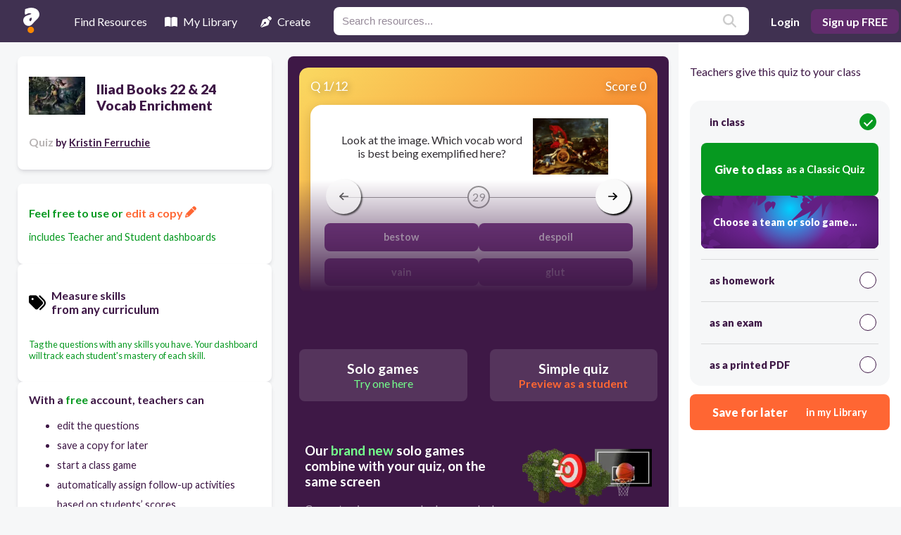

--- FILE ---
content_type: text/html; charset=utf-8
request_url: https://resources.quizalize.com/view/quiz/iliad-books-22-24-vocab-enrichment-cd1c935e-68a0-41c6-a905-153da93e0275
body_size: 23320
content:
<!DOCTYPE html><html lang="en" class="__className_1dd84e"><head><meta charSet="utf-8"/><meta name="viewport" content="width=device-width, initial-scale=1"/><link rel="preload" as="image" imageSrcSet="/_next/image?url=https%3A%2F%2Fuploads.quizalize.com%2Ffb035ee1-de52-4907-a0ce-e42d9ce954c5%2Fquiz%2Fb4c8ec412ca4c997504c43601de191b1c667848e.jpeg&amp;w=640&amp;q=75 640w, /_next/image?url=https%3A%2F%2Fuploads.quizalize.com%2Ffb035ee1-de52-4907-a0ce-e42d9ce954c5%2Fquiz%2Fb4c8ec412ca4c997504c43601de191b1c667848e.jpeg&amp;w=750&amp;q=75 750w, /_next/image?url=https%3A%2F%2Fuploads.quizalize.com%2Ffb035ee1-de52-4907-a0ce-e42d9ce954c5%2Fquiz%2Fb4c8ec412ca4c997504c43601de191b1c667848e.jpeg&amp;w=828&amp;q=75 828w, /_next/image?url=https%3A%2F%2Fuploads.quizalize.com%2Ffb035ee1-de52-4907-a0ce-e42d9ce954c5%2Fquiz%2Fb4c8ec412ca4c997504c43601de191b1c667848e.jpeg&amp;w=1080&amp;q=75 1080w, /_next/image?url=https%3A%2F%2Fuploads.quizalize.com%2Ffb035ee1-de52-4907-a0ce-e42d9ce954c5%2Fquiz%2Fb4c8ec412ca4c997504c43601de191b1c667848e.jpeg&amp;w=1200&amp;q=75 1200w, /_next/image?url=https%3A%2F%2Fuploads.quizalize.com%2Ffb035ee1-de52-4907-a0ce-e42d9ce954c5%2Fquiz%2Fb4c8ec412ca4c997504c43601de191b1c667848e.jpeg&amp;w=1920&amp;q=75 1920w, /_next/image?url=https%3A%2F%2Fuploads.quizalize.com%2Ffb035ee1-de52-4907-a0ce-e42d9ce954c5%2Fquiz%2Fb4c8ec412ca4c997504c43601de191b1c667848e.jpeg&amp;w=2048&amp;q=75 2048w, /_next/image?url=https%3A%2F%2Fuploads.quizalize.com%2Ffb035ee1-de52-4907-a0ce-e42d9ce954c5%2Fquiz%2Fb4c8ec412ca4c997504c43601de191b1c667848e.jpeg&amp;w=3840&amp;q=75 3840w" imageSizes="100vw"/><link rel="preload" as="image" imageSrcSet="/assets/gameLinks/newBanners/small-bearzz-button-slide.svg 640w, /assets/gameLinks/newBanners/small-bearzz-button-slide.svg 750w, /assets/gameLinks/newBanners/small-bearzz-button-slide.svg 828w, /assets/gameLinks/newBanners/small-bearzz-button-slide.svg 1080w, /assets/gameLinks/newBanners/small-bearzz-button-slide.svg 1200w, /assets/gameLinks/newBanners/small-bearzz-button-slide.svg 1920w, /assets/gameLinks/newBanners/small-bearzz-button-slide.svg 2048w, /assets/gameLinks/newBanners/small-bearzz-button-slide.svg 3840w" imageSizes="100vw"/><link rel="stylesheet" href="/_next/static/css/31aa63e2fadb4339.css" data-precedence="next"/><link rel="stylesheet" href="/_next/static/css/7d080c79e7550f96.css" data-precedence="next"/><link rel="stylesheet" href="/_next/static/css/cd5dd4da1417e22e.css" data-precedence="next"/><link rel="preload" as="script" fetchPriority="low" href="/_next/static/chunks/webpack-01224bcb43a61724.js"/><script src="/_next/static/chunks/fd9d1056-55e3e33fb4269bbe.js" async=""></script><script src="/_next/static/chunks/117-04150e400a3d51f7.js" async=""></script><script src="/_next/static/chunks/main-app-33f8010a5d41522d.js" async=""></script><script src="/_next/static/chunks/218-2ba5f04438ccae57.js" async=""></script><script src="/_next/static/chunks/643-3f602cd7fb19a3a2.js" async=""></script><script src="/_next/static/chunks/app/layout-8d3a2a5c88f0ebbc.js" async=""></script><script src="/_next/static/chunks/app/not-found-61091e9b0a746dd1.js" async=""></script><script src="/_next/static/chunks/66-74995fc62cf380ae.js" async=""></script><script src="/_next/static/chunks/122-aa0e9d815641e960.js" async=""></script><script src="/_next/static/chunks/486-d7973199e5f29310.js" async=""></script><script src="/_next/static/chunks/app/view/quiz/%5BcontentSlug%5D/page-c81af514c85e6ea0.js" async=""></script><meta name="theme-color" content="#403151"/><title>Iliad Books 22 &amp; 24 Vocab Enrichment | Quizalize</title><meta name="description" content="Quiz your students on Iliad Books 22 &amp; 24 Vocab Enrichment practice problems using our fun classroom quiz game Quizalize and personalize your teaching."/><meta name="author" content="Kristin Ferruchie"/><meta name="keywords" content="quiz,assessment,test,practice problems,formative assessment,fun,game,classroom,mastery,google classroom"/><link rel="canonical" href="https://resources.quizalize.com/view/quiz/iliad-books-22-24-vocab-enrichment-cd1c935e-68a0-41c6-a905-153da93e0275"/><meta property="og:title" content="Iliad Books 22 &amp; 24 Vocab Enrichment | Quizalize"/><meta property="og:description" content="Quiz your students on Iliad Books 22 &amp; 24 Vocab Enrichment practice problems using our fun classroom quiz game Quizalize and personalize your teaching."/><meta property="og:url" content="https://resources.quizalize.com/view/quiz/iliad-books-22-24-vocab-enrichment-cd1c935e-68a0-41c6-a905-153da93e0275"/><meta property="og:site_name" content="Quizalize"/><meta property="og:image" content="https://uploads.quizalize.com/fb035ee1-de52-4907-a0ce-e42d9ce954c5/quiz/eea9132127c4002b1a0a33e3d993dffc10ab077c.jpg"/><meta property="og:type" content="website"/><meta name="twitter:card" content="summary_large_image"/><meta name="twitter:site" content="@quizalizeapp"/><meta name="twitter:title" content="Iliad Books 22 &amp; 24 Vocab Enrichment | Quizalize"/><meta name="twitter:description" content="Quiz your students on Iliad Books 22 &amp; 24 Vocab Enrichment practice problems using our fun classroom quiz game Quizalize and personalize your teaching."/><meta name="twitter:image" content="https://uploads.quizalize.com/fb035ee1-de52-4907-a0ce-e42d9ce954c5/quiz/eea9132127c4002b1a0a33e3d993dffc10ab077c.jpg"/><meta name="next-size-adjust"/><script src="/_next/static/chunks/polyfills-78c92fac7aa8fdd8.js" noModule=""></script></head><body><div class="Home_container__d256j"><div class="Navbar_wrapper__5LoEn"><header class="Navbar_topNavigation__8PbrP"><div class="Navbar_left__vXg3B"><div class="Navbar_logoContainer__zyNlf"><span style="box-sizing:border-box;display:inline-block;overflow:hidden;width:initial;height:initial;background:none;opacity:1;border:0;margin:0;padding:0;position:relative;max-width:100%"><span style="box-sizing:border-box;display:block;width:initial;height:initial;background:none;opacity:1;border:0;margin:0;padding:0;max-width:100%"><img style="display:block;max-width:100%;width:initial;height:initial;background:none;opacity:1;border:0;margin:0;padding:0" alt="" aria-hidden="true" src="data:image/svg+xml,%3csvg%20xmlns=%27http://www.w3.org/2000/svg%27%20version=%271.1%27%20width=%2723%27%20height=%2736%27/%3e"/></span><img alt="Quizalize logo" src="[data-uri]" decoding="async" data-nimg="intrinsic" style="position:absolute;top:0;left:0;bottom:0;right:0;box-sizing:border-box;padding:0;border:none;margin:auto;display:block;width:0;height:0;min-width:100%;max-width:100%;min-height:100%;max-height:100%"/><noscript><img alt="Quizalize logo" loading="lazy" decoding="async" data-nimg="intrinsic" style="position:absolute;top:0;left:0;bottom:0;right:0;box-sizing:border-box;padding:0;border:none;margin:auto;display:block;width:0;height:0;min-width:100%;max-width:100%;min-height:100%;max-height:100%" srcSet="/assets/quizalizeLogoSmall.svg 1x, /assets/quizalizeLogoSmall.svg 2x" src="/assets/quizalizeLogoSmall.svg"/></noscript></span></div><nav class="Navbar_nav__EEZBj"><ul class="Navbar_links__Jx_vS"><li class="Navbar_linkItem__Z27XI [object Object] " tabindex="0"><div class="Navbar_bottomBorder__ZkFJU"></div><svg xmlns="http://www.w3.org/2000/svg" viewBox="0 0 512 512" class="svgIconWrapper" fill="white"><path d="M128 32h32c17.7 0 32 14.3 32 32V96H96V64c0-17.7 14.3-32 32-32zm64 96V448c0 17.7-14.3 32-32 32H32c-17.7 0-32-14.3-32-32V388.9c0-34.6 9.4-68.6 27.2-98.3C40.9 267.8 49.7 242.4 53 216L60.5 156c2-16 15.6-28 31.8-28H192zm227.8 0c16.1 0 29.8 12 31.8 28L459 216c3.3 26.4 12.1 51.8 25.8 74.6c17.8 29.7 27.2 63.7 27.2 98.3V448c0 17.7-14.3 32-32 32H352c-17.7 0-32-14.3-32-32V128h99.8zM320 64c0-17.7 14.3-32 32-32h32c17.7 0 32 14.3 32 32V96H320V64zm-32 64V288H224V128h64z"></path></svg> <!-- -->Find Resources</li><li class="Navbar_linkItem__Z27XI [object Object] " tabindex="0"><div class="Navbar_bottomBorder__ZkFJU"></div><svg xmlns="http://www.w3.org/2000/svg" class="svgIconWrapper" fill="white" viewBox="0 0 576 512"><path d="M249.6 471.5c10.8 3.8 22.4-4.1 22.4-15.5V78.6c0-4.2-1.6-8.4-5-11C247.4 52 202.4 32 144 32C87.5 32 35.1 48.6 9 59.9c-5.6 2.4-9 8-9 14V454.1c0 11.9 12.8 20.2 24.1 16.5C55.6 460.1 105.5 448 144 448c33.9 0 79 14 105.6 23.5zm76.8 0C353 462 398.1 448 432 448c38.5 0 88.4 12.1 119.9 22.6c11.3 3.8 24.1-4.6 24.1-16.5V73.9c0-6.1-3.4-11.6-9-14C540.9 48.6 488.5 32 432 32c-58.4 0-103.4 20-123 35.6c-3.3 2.6-5 6.8-5 11V456c0 11.4 11.7 19.3 22.4 15.5z"></path></svg> <!-- -->My Library</li><li class="Navbar_linkItem__Z27XI [object Object] " tabindex="0"><div class="Navbar_bottomBorder__ZkFJU"></div><svg xmlns="http://www.w3.org/2000/svg" class="svgIconWrapper" fill="white" viewBox="0 0 512 512"><path d="M368.4 18.3L312.7 74.1 437.9 199.3l55.7-55.7c21.9-21.9 21.9-57.3 0-79.2L447.6 18.3c-21.9-21.9-57.3-21.9-79.2 0zM288 94.6l-9.2 2.8L134.7 140.6c-19.9 6-35.7 21.2-42.3 41L3.8 445.8c-3.8 11.3-1 23.9 7.3 32.4L164.7 324.7c-3-6.3-4.7-13.3-4.7-20.7c0-26.5 21.5-48 48-48s48 21.5 48 48s-21.5 48-48 48c-7.4 0-14.4-1.7-20.7-4.7L33.7 500.9c8.6 8.3 21.1 11.2 32.4 7.3l264.3-88.6c19.7-6.6 35-22.4 41-42.3l43.2-144.1 2.8-9.2L288 94.6z"></path></svg> <!-- -->Create</li></ul></nav><div class="Navbar_search__x_3Mk"><div class="Searchbar_outer__4NUxa"><form class="Searchbar_form__Ds9pc"><label class="Searchbar_label__W_AOp" for="topNav_search_input" aria-label="Resources search"></label><input class="Searchbar_searchInput__hIQQS" id="topNav_search_input" type="text" placeholder="Search resources..." name="topNav_search_input" value=""/><button class="Searchbar_submitButton__TlTc_" type="submit"><svg xmlns="http://www.w3.org/2000/svg" viewBox="0 0 512 512" class="svgIconWrapper" fill="#ccc"><path d="M416 208c0 45.9-14.9 88.3-40 122.7L502.6 457.4c12.5 12.5 12.5 32.8 0 45.3s-32.8 12.5-45.3 0L330.7 376c-34.4 25.2-76.8 40-122.7 40C93.1 416 0 322.9 0 208S93.1 0 208 0S416 93.1 416 208zM208 352c79.5 0 144-64.5 144-144s-64.5-144-144-144S64 128.5 64 208s64.5 144 144 144z"></path></svg></button></form></div></div></div><div class="Navbar_right__Sb1no"><button class="Navbar_mobileSearchButton__aviGb" aria-label="search"><svg xmlns="http://www.w3.org/2000/svg" viewBox="0 0 512 512" class="svgIconWrapper" fill="#ccc"><path d="M416 208c0 45.9-14.9 88.3-40 122.7L502.6 457.4c12.5 12.5 12.5 32.8 0 45.3s-32.8 12.5-45.3 0L330.7 376c-34.4 25.2-76.8 40-122.7 40C93.1 416 0 322.9 0 208S93.1 0 208 0S416 93.1 416 208zM208 352c79.5 0 144-64.5 144-144s-64.5-144-144-144S64 128.5 64 208s64.5 144 144 144z"></path></svg></button><button class="Navbar_logInButton__Fdy84">Login</button><button class="Navbar_signUpButton__GpdK6">Sign up FREE</button></div></header><div class="Navbar_mobileSearchBar__rYbzT "><div class="Searchbar_outer__4NUxa"><form class="Searchbar_form__Ds9pc"><label class="Searchbar_label__W_AOp" for="topNav_mobile_search_input" aria-label="Resources search"></label><input class="Searchbar_searchInput__hIQQS" id="topNav_mobile_search_input" type="text" placeholder="Search resources..." name="topNav_mobile_search_input" value=""/><button class="Searchbar_submitButton__TlTc_" type="submit"><svg xmlns="http://www.w3.org/2000/svg" viewBox="0 0 512 512" class="svgIconWrapper" fill="#ccc"><path d="M416 208c0 45.9-14.9 88.3-40 122.7L502.6 457.4c12.5 12.5 12.5 32.8 0 45.3s-32.8 12.5-45.3 0L330.7 376c-34.4 25.2-76.8 40-122.7 40C93.1 416 0 322.9 0 208S93.1 0 208 0S416 93.1 416 208zM208 352c79.5 0 144-64.5 144-144s-64.5-144-144-144S64 128.5 64 208s64.5 144 144 144z"></path></svg></button></form></div></div></div><main class="Home_main__VkIEL"><!--$--><!--$--><div class="Home_contentDetails__7mfGY"><div class="PreviewCells_previewCell__UORez"><div class="PreviewCells_titleContainer__Cyf5K"><div class="PreviewCells_thumbnail__OSocZ"><img alt="placeholder image to represent content" loading="lazy" width="80" height="80" decoding="async" data-nimg="1" style="color:transparent;border-radius:0.5rem;object-fit:contain" srcSet="/_next/image?url=https%3A%2F%2Fuploads.quizalize.com%2Ffb035ee1-de52-4907-a0ce-e42d9ce954c5%2Fquiz%2Feea9132127c4002b1a0a33e3d993dffc10ab077c.jpg&amp;w=96&amp;q=75 1x, /_next/image?url=https%3A%2F%2Fuploads.quizalize.com%2Ffb035ee1-de52-4907-a0ce-e42d9ce954c5%2Fquiz%2Feea9132127c4002b1a0a33e3d993dffc10ab077c.jpg&amp;w=256&amp;q=75 2x" src="/_next/image?url=https%3A%2F%2Fuploads.quizalize.com%2Ffb035ee1-de52-4907-a0ce-e42d9ce954c5%2Fquiz%2Feea9132127c4002b1a0a33e3d993dffc10ab077c.jpg&amp;w=256&amp;q=75"/></div><h1 class="PreviewCells_title__sK3JU">Iliad Books 22 &amp; 24 Vocab Enrichment</h1></div><h2 class="PreviewCells_attribution__g71xD"><span class="PreviewCells_smogGray__oFBup">Quiz<!-- --> </span><span class="PreviewCells_body__T5ajH">by<!-- --> <a href="https://app.quizalize.com/resources/results?userId=98f3df96-9f8a-4f6a-ae7e-234dac7a2aa0&amp;page=1"><span class="PreviewCells_underline__nEhWx">Kristin Ferruchie</span></a></span></h2></div></div><div class="Home_contentInfo__EyNbX"><div class="PreviewCells_previewCell__UORez"><div class="PreviewCells_brandGreen__iOfqY"><p class="PreviewCells_heading__7dHiJ">Feel free to use or<!-- --> <a href="#"><span class="PreviewCells_brandOrange__rcuZr">edit a copy <svg xmlns="http://www.w3.org/2000/svg" class="svgIconWrapper" fill="#ff6633" viewBox="0 0 512 512"><path d="M421.7 220.3l-11.3 11.3-22.6 22.6-205 205c-6.6 6.6-14.8 11.5-23.8 14.1L30.8 511c-8.4 2.5-17.5 .2-23.7-6.1S-1.5 489.7 1 481.2L38.7 353.1c2.6-9 7.5-17.2 14.1-23.8l205-205 22.6-22.6 11.3-11.3 33.9 33.9 62.1 62.1 33.9 33.9zM96 353.9l-9.3 9.3c-.9 .9-1.6 2.1-2 3.4l-25.3 86 86-25.3c1.3-.4 2.5-1.1 3.4-2l9.3-9.3H112c-8.8 0-16-7.2-16-16V353.9zM453.3 19.3l39.4 39.4c25 25 25 65.5 0 90.5l-14.5 14.5-22.6 22.6-11.3 11.3-33.9-33.9-62.1-62.1L314.3 67.7l11.3-11.3 22.6-22.6 14.5-14.5c25-25 65.5-25 90.5 0z"></path></svg></span></a></p><p class="PreviewCells_body__T5ajH">includes Teacher and Student dashboards</p></div></div><div class="PreviewCells_previewCell__UORez"><h3 class="PreviewCells_skillsTag__C4gNN"><svg xmlns="http://www.w3.org/2000/svg" class="svgIconWrapper PreviewCells_tagIcon__hfK3P" viewBox="0 0 512 512"><path d="M345 39.1L472.8 168.4c52.4 53 52.4 138.2 0 191.2L360.8 472.9c-9.3 9.4-24.5 9.5-33.9 .2s-9.5-24.5-.2-33.9L438.6 325.9c33.9-34.3 33.9-89.4 0-123.7L310.9 72.9c-9.3-9.4-9.2-24.6 .2-33.9s24.6-9.2 33.9 .2zM0 229.5V80C0 53.5 21.5 32 48 32H197.5c17 0 33.3 6.7 45.3 18.7l168 168c25 25 25 65.5 0 90.5L277.3 442.7c-25 25-65.5 25-90.5 0l-168-168C6.7 262.7 0 246.5 0 229.5zM144 144c0-17.7-14.3-32-32-32s-32 14.3-32 32s14.3 32 32 32s32-14.3 32-32z"></path></svg><div><div class="PreviewCells_heading__7dHiJ">Measure skills</div><div class="PreviewCells_body__T5ajH">from any curriculum</div></div></h3><div><p class="PreviewCells_tiny__SIuz1 PreviewCells_brandGreen__iOfqY">Tag the questions with any skills you have. Your dashboard will track each student&#x27;s mastery of each skill.</p></div></div><div class="PreviewMoreOptions_previewCellLeft__HKZJ0"><div class="PreviewMoreOptions_heading__CloJq">With a <span class="PreviewMoreOptions_brandGreen__3_FJ0">free</span> account, teachers can</div><ul class="PreviewMoreOptions_body__7SmPI"><li>edit the questions</li><li>save a copy for later</li><li>start a class game</li><li>automatically assign follow-up activities based on students’ scores</li><li>assign as homework</li><li>share a link with colleagues</li><li>print as a bubble sheet</li></ul><button class="PreviewMoreOptions_button__lUznJ">Improve student outcomes for free!</button></div></div><!--/$--><div class="Home_content__tkQPU"><div class="QuizViewerContainer_wrapper__x4qOv"><div class="Home_quizPlayerWrapper__RwcXN"><!--$--><div class="quizViewer_container___ytWU"><div class="carousel-root embla__container"><div class="carousel carousel-slider" style="width:100%"><button type="button" aria-label="previous slide / item" class="control-arrow control-prev control-disabled"></button><div class="slider-wrapper axis-horizontal"><ul class="slider animated" style="-webkit-transform:translate3d(0,0,0);-ms-transform:translate3d(0,0,0);-o-transform:translate3d(0,0,0);transform:translate3d(0,0,0);-webkit-transition-duration:350ms;-moz-transition-duration:350ms;-o-transition-duration:350ms;transition-duration:350ms;-ms-transition-duration:350ms"><li class="slide selected previous"><div class="quizViewerItem_previewQuestion__dHPdG embla__slide"><div class="quizViewerItem_previewQuestionHeader__NcR2M"><div>Q <!-- -->1<!-- -->/<!-- -->12</div><div>Score 0</div></div><div class="quizViewerItem_previewQuestionContainer__TFHfy"><div class=""><div class="quizViewerItem_pQImgContainer__bpnnX"><div class="quizViewerItem_pQQuestion__qrvKk">Look at the image.  Which vocab word is best being exemplified here?</div><div class="quizViewerItem_pQImage__CRSEz"><span style="box-sizing:border-box;display:block;overflow:hidden;width:initial;height:initial;background:none;opacity:1;border:0;margin:0;padding:0;position:absolute;top:0;left:0;bottom:0;right:0"><img alt="Question Image" sizes="100vw" srcSet="/_next/image?url=https%3A%2F%2Fuploads.quizalize.com%2Ffb035ee1-de52-4907-a0ce-e42d9ce954c5%2Fquiz%2Fb4c8ec412ca4c997504c43601de191b1c667848e.jpeg&amp;w=640&amp;q=75 640w, /_next/image?url=https%3A%2F%2Fuploads.quizalize.com%2Ffb035ee1-de52-4907-a0ce-e42d9ce954c5%2Fquiz%2Fb4c8ec412ca4c997504c43601de191b1c667848e.jpeg&amp;w=750&amp;q=75 750w, /_next/image?url=https%3A%2F%2Fuploads.quizalize.com%2Ffb035ee1-de52-4907-a0ce-e42d9ce954c5%2Fquiz%2Fb4c8ec412ca4c997504c43601de191b1c667848e.jpeg&amp;w=828&amp;q=75 828w, /_next/image?url=https%3A%2F%2Fuploads.quizalize.com%2Ffb035ee1-de52-4907-a0ce-e42d9ce954c5%2Fquiz%2Fb4c8ec412ca4c997504c43601de191b1c667848e.jpeg&amp;w=1080&amp;q=75 1080w, /_next/image?url=https%3A%2F%2Fuploads.quizalize.com%2Ffb035ee1-de52-4907-a0ce-e42d9ce954c5%2Fquiz%2Fb4c8ec412ca4c997504c43601de191b1c667848e.jpeg&amp;w=1200&amp;q=75 1200w, /_next/image?url=https%3A%2F%2Fuploads.quizalize.com%2Ffb035ee1-de52-4907-a0ce-e42d9ce954c5%2Fquiz%2Fb4c8ec412ca4c997504c43601de191b1c667848e.jpeg&amp;w=1920&amp;q=75 1920w, /_next/image?url=https%3A%2F%2Fuploads.quizalize.com%2Ffb035ee1-de52-4907-a0ce-e42d9ce954c5%2Fquiz%2Fb4c8ec412ca4c997504c43601de191b1c667848e.jpeg&amp;w=2048&amp;q=75 2048w, /_next/image?url=https%3A%2F%2Fuploads.quizalize.com%2Ffb035ee1-de52-4907-a0ce-e42d9ce954c5%2Fquiz%2Fb4c8ec412ca4c997504c43601de191b1c667848e.jpeg&amp;w=3840&amp;q=75 3840w" src="/_next/image?url=https%3A%2F%2Fuploads.quizalize.com%2Ffb035ee1-de52-4907-a0ce-e42d9ce954c5%2Fquiz%2Fb4c8ec412ca4c997504c43601de191b1c667848e.jpeg&amp;w=3840&amp;q=75" decoding="async" data-nimg="fill" style="position:absolute;top:0;left:0;bottom:0;right:0;box-sizing:border-box;padding:0;border:none;margin:auto;display:block;width:0;height:0;min-width:100%;max-width:100%;min-height:100%;max-height:100%;object-fit:contain"/></span></div></div><div class="quizViewerItem_countdownStyles__sQtMv"><div class="quizViewerItem_countdownLine__WRiv1"></div><div class="quizViewerItem_countdownNumber__GzIuy">29</div><div class="quizViewerItem_countdownLine__WRiv1"></div></div><div class="quizViewerItem_pQAnswerContainer__zmUgr"><div class="quizViewerAnswer_quizViewerAnswer__nxv_u">bestow</div><div class="quizViewerAnswer_quizViewerAnswer__nxv_u">despoil</div><div class="quizViewerAnswer_quizViewerAnswer__nxv_u">vain</div><div class="quizViewerAnswer_quizViewerAnswer__nxv_u">glut</div></div></div></div></div></li></ul></div><button type="button" aria-label="next slide / item" class="control-arrow control-next control-disabled"></button></div></div><button class="quizViewer_navArrow__aDO74 quizViewer_navArrowLeft___lslP" disabled="" aria-label="arrow left"><svg xmlns="http://www.w3.org/2000/svg" viewBox="0 0 448 512" class="svgIconWrapper" fill="#000"><path d="M9.4 233.4c-12.5 12.5-12.5 32.8 0 45.3l160 160c12.5 12.5 32.8 12.5 45.3 0s12.5-32.8 0-45.3L109.2 288 416 288c17.7 0 32-14.3 32-32s-14.3-32-32-32l-306.7 0L214.6 118.6c12.5-12.5 12.5-32.8 0-45.3s-32.8-12.5-45.3 0l-160 160z"></path></svg></button><button class="quizViewer_navArrow__aDO74 quizViewer_navArrowRight__Nh3CN" aria-label="arrow right"><svg xmlns="http://www.w3.org/2000/svg" viewBox="0 0 448 512" class="svgIconWrapper" fill="#000"><path d="M438.6 278.6c12.5-12.5 12.5-32.8 0-45.3l-160-160c-12.5-12.5-32.8-12.5-45.3 0s-12.5 32.8 0 45.3L338.8 224 32 224c-17.7 0-32 14.3-32 32s14.3 32 32 32l306.7 0L233.4 393.4c-12.5 12.5-12.5 32.8 0 45.3s32.8 12.5 45.3 0l160-160z"></path></svg></button></div><!--/$--></div><div class="ctaButtons_wrapper__r2ncW"><button class="ctaButtons_rscButton__y4C2m ctaButtons_special__lG4_d"><span class="ctaButtons_head__GEXMA">Solo games</span><span class="ctaButtons_subhead__GbQCp">Try one here</span></button><button class="ctaButtons_rscButton__y4C2m ctaButtons_secondary__tI4XC"><span class="ctaButtons_head__GEXMA">Simple quiz</span><span class="ctaButtons_subhead__GbQCp">Preview as a student</span></button></div><div class="ctaButtons_wrapper__r2ncW"><button class="ctaButtons_rscButton__y4C2m ctaButtons_tertiary__g_Y_6"><span class="ctaButtons_head__GEXMA">Edit a copy</span><span class="ctaButtons_subhead__GbQCp">to suit your class</span></button></div><div class="QuizViewerContainer_soloPromo__GVuFQ"><div class="QuizViewerContainer_upper____K7H"><div class="QuizViewerContainer_copy___lLOP"><h3>Our <b>brand new</b> solo games combine with your quiz, on the same screen</h3><p>Correct quiz answers unlock more play!</p></div><div style="position:relative"><span style="box-sizing:border-box;display:inline-block;overflow:hidden;width:initial;height:initial;background:none;opacity:1;border:0;margin:0;padding:0;position:relative;max-width:100%"><span style="box-sizing:border-box;display:block;width:initial;height:initial;background:none;opacity:1;border:0;margin:0;padding:0;max-width:100%"><img style="display:block;max-width:100%;width:initial;height:initial;background:none;opacity:1;border:0;margin:0;padding:0" alt="" aria-hidden="true" src="data:image/svg+xml,%3csvg%20xmlns=%27http://www.w3.org/2000/svg%27%20version=%271.1%27%20width=%27260%27%20height=%27114%27/%3e"/></span><img alt="New Quizalize solo game modes" src="[data-uri]" decoding="async" data-nimg="intrinsic" style="position:absolute;top:0;left:0;bottom:0;right:0;box-sizing:border-box;padding:0;border:none;margin:auto;display:block;width:0;height:0;min-width:100%;max-width:100%;min-height:100%;max-height:100%"/><noscript><img alt="New Quizalize solo game modes" loading="lazy" decoding="async" data-nimg="intrinsic" style="position:absolute;top:0;left:0;bottom:0;right:0;box-sizing:border-box;padding:0;border:none;margin:auto;display:block;width:0;height:0;min-width:100%;max-width:100%;min-height:100%;max-height:100%" srcSet="/_next/image?url=%2Fassets%2Fsolo-games-promo.png&amp;w=384&amp;q=75 1x, /_next/image?url=%2Fassets%2Fsolo-games-promo.png&amp;w=640&amp;q=75 2x" src="/_next/image?url=%2Fassets%2Fsolo-games-promo.png&amp;w=640&amp;q=75"/></noscript></span></div></div><a href="https://games.quizalize.com/" target="_blank" rel="noreferrer"><button class="QuizViewerContainer_promoButton__FypAl">Teachers, explore our <b>epic whole class team games</b> here</button></a></div></div><div class="Home_questionListWrapper__WmiDD"><!--$--><div class="questionList_header__Xcpw6"><span>12<!-- --> questions</span><div class="questionList_toggle__Ve0ix "><svg xmlns="http://www.w3.org/2000/svg" viewBox="0 0 576 512" class="svgIconWrapper" style="margin-right:8px" fill="#552963"><path d="M288 32c-80.8 0-145.5 36.8-192.6 80.6C48.6 156 17.3 208 2.5 243.7c-3.3 7.9-3.3 16.7 0 24.6C17.3 304 48.6 356 95.4 399.4C142.5 443.2 207.2 480 288 480s145.5-36.8 192.6-80.6c46.8-43.5 78.1-95.4 93-131.1c3.3-7.9 3.3-16.7 0-24.6c-14.9-35.7-46.2-87.7-93-131.1C433.5 68.8 368.8 32 288 32zM432 256c0 79.5-64.5 144-144 144s-144-64.5-144-144s64.5-144 144-144s144 64.5 144 144zM288 192c0 35.3-28.7 64-64 64c-11.5 0-22.3-3-31.6-8.4c-.2 2.8-.4 5.5-.4 8.4c0 53 43 96 96 96s96-43 96-96s-43-96-96-96c-2.8 0-5.6 .1-8.4 .4c5.3 9.3 8.4 20.1 8.4 31.6z"></path></svg>Show<!-- --> answers</div></div><ul class="questionList_list__dXuvo"><li class="questionListItem_wrapper__maI0t"><div class="questionListItem_block__ru237 questionListItem_questionBlock__QYwRu undefined "><span class="questionListItem_label__9AeXt"><span>Q</span>1</span><div class="questionListItem_questionContent__eXUIx"><div class="questionListItem_questionCopy__uo_Iy">Look at the image.  Which vocab word is best being exemplified here?</div><div class="questionListItem_questionImage__KmrkM"><span style="box-sizing:border-box;display:block;overflow:hidden;width:initial;height:initial;background:none;opacity:1;border:0;margin:0;padding:0;position:absolute;top:0;left:0;bottom:0;right:0"><img alt="Question Image" sizes="100vw" srcSet="/_next/image?url=https%3A%2F%2Fuploads.quizalize.com%2Ffb035ee1-de52-4907-a0ce-e42d9ce954c5%2Fquiz%2Fb4c8ec412ca4c997504c43601de191b1c667848e.jpeg&amp;w=640&amp;q=75 640w, /_next/image?url=https%3A%2F%2Fuploads.quizalize.com%2Ffb035ee1-de52-4907-a0ce-e42d9ce954c5%2Fquiz%2Fb4c8ec412ca4c997504c43601de191b1c667848e.jpeg&amp;w=750&amp;q=75 750w, /_next/image?url=https%3A%2F%2Fuploads.quizalize.com%2Ffb035ee1-de52-4907-a0ce-e42d9ce954c5%2Fquiz%2Fb4c8ec412ca4c997504c43601de191b1c667848e.jpeg&amp;w=828&amp;q=75 828w, /_next/image?url=https%3A%2F%2Fuploads.quizalize.com%2Ffb035ee1-de52-4907-a0ce-e42d9ce954c5%2Fquiz%2Fb4c8ec412ca4c997504c43601de191b1c667848e.jpeg&amp;w=1080&amp;q=75 1080w, /_next/image?url=https%3A%2F%2Fuploads.quizalize.com%2Ffb035ee1-de52-4907-a0ce-e42d9ce954c5%2Fquiz%2Fb4c8ec412ca4c997504c43601de191b1c667848e.jpeg&amp;w=1200&amp;q=75 1200w, /_next/image?url=https%3A%2F%2Fuploads.quizalize.com%2Ffb035ee1-de52-4907-a0ce-e42d9ce954c5%2Fquiz%2Fb4c8ec412ca4c997504c43601de191b1c667848e.jpeg&amp;w=1920&amp;q=75 1920w, /_next/image?url=https%3A%2F%2Fuploads.quizalize.com%2Ffb035ee1-de52-4907-a0ce-e42d9ce954c5%2Fquiz%2Fb4c8ec412ca4c997504c43601de191b1c667848e.jpeg&amp;w=2048&amp;q=75 2048w, /_next/image?url=https%3A%2F%2Fuploads.quizalize.com%2Ffb035ee1-de52-4907-a0ce-e42d9ce954c5%2Fquiz%2Fb4c8ec412ca4c997504c43601de191b1c667848e.jpeg&amp;w=3840&amp;q=75 3840w" src="/_next/image?url=https%3A%2F%2Fuploads.quizalize.com%2Ffb035ee1-de52-4907-a0ce-e42d9ce954c5%2Fquiz%2Fb4c8ec412ca4c997504c43601de191b1c667848e.jpeg&amp;w=3840&amp;q=75" decoding="async" data-nimg="fill" style="position:absolute;top:0;left:0;bottom:0;right:0;box-sizing:border-box;padding:0;border:none;margin:auto;display:block;width:0;height:0;min-width:100%;max-width:100%;min-height:100%;max-height:100%;object-fit:contain"/></span></div></div></div><div class="questionListItem_answersWrapper__GdMqO "><div class="answers_block__tFiP_">bestow</div><div class="answers_block__tFiP_">despoil</div><div class="answers_block__tFiP_">vain</div><div class="answers_block__tFiP_">glut</div></div><div class="questionItemControls_wrapper__nT4Ut"><div class="questionItemControls_inner__tI__N"><div class="questionItemControls_icon__igCiy questionItemControls_sorting__hJGAL"><svg xmlns="http://www.w3.org/2000/svg" class="svgIconWrapper questionItemControls_controlIcon__vXMco" viewBox="0 0 512 512"><path d="M232 120C232 106.7 242.7 96 256 96C269.3 96 280 106.7 280 120V243.2L365.3 300C376.3 307.4 379.3 322.3 371.1 333.3C364.6 344.3 349.7 347.3 338.7 339.1L242.7 275.1C236 271.5 232 264 232 255.1L232 120zM256 0C397.4 0 512 114.6 512 256C512 397.4 397.4 512 256 512C114.6 512 0 397.4 0 256C0 114.6 114.6 0 256 0zM48 256C48 370.9 141.1 464 256 464C370.9 464 464 370.9 464 256C464 141.1 370.9 48 256 48C141.1 48 48 141.1 48 256z"></path></svg>300<!-- -->s</div></div></div></li><li class="questionListItem_wrapper__maI0t"><div class="questionListItem_block__ru237 questionListItem_questionBlock__QYwRu undefined "><span class="questionListItem_label__9AeXt"><span>Q</span>2</span><div class="questionListItem_questionContent__eXUIx"><div class="questionListItem_questionCopy__uo_Iy"><P>Look at the image. Which vocab word is being exemplified here?</P></div><div class="questionListItem_questionImage__KmrkM"><span style="box-sizing:border-box;display:block;overflow:hidden;width:initial;height:initial;background:none;opacity:1;border:0;margin:0;padding:0;position:absolute;top:0;left:0;bottom:0;right:0"><img alt="Question Image" src="[data-uri]" decoding="async" data-nimg="fill" style="position:absolute;top:0;left:0;bottom:0;right:0;box-sizing:border-box;padding:0;border:none;margin:auto;display:block;width:0;height:0;min-width:100%;max-width:100%;min-height:100%;max-height:100%;object-fit:contain"/><noscript><img alt="Question Image" loading="lazy" decoding="async" data-nimg="fill" style="position:absolute;top:0;left:0;bottom:0;right:0;box-sizing:border-box;padding:0;border:none;margin:auto;display:block;width:0;height:0;min-width:100%;max-width:100%;min-height:100%;max-height:100%;object-fit:contain" sizes="100vw" srcSet="/_next/image?url=https%3A%2F%2Fuploads.quizalize.com%2Ffb035ee1-de52-4907-a0ce-e42d9ce954c5%2Fquestion%2F73a0c86eec7a9b6ae9d40d226f644a87462b7628.png&amp;w=640&amp;q=75 640w, /_next/image?url=https%3A%2F%2Fuploads.quizalize.com%2Ffb035ee1-de52-4907-a0ce-e42d9ce954c5%2Fquestion%2F73a0c86eec7a9b6ae9d40d226f644a87462b7628.png&amp;w=750&amp;q=75 750w, /_next/image?url=https%3A%2F%2Fuploads.quizalize.com%2Ffb035ee1-de52-4907-a0ce-e42d9ce954c5%2Fquestion%2F73a0c86eec7a9b6ae9d40d226f644a87462b7628.png&amp;w=828&amp;q=75 828w, /_next/image?url=https%3A%2F%2Fuploads.quizalize.com%2Ffb035ee1-de52-4907-a0ce-e42d9ce954c5%2Fquestion%2F73a0c86eec7a9b6ae9d40d226f644a87462b7628.png&amp;w=1080&amp;q=75 1080w, /_next/image?url=https%3A%2F%2Fuploads.quizalize.com%2Ffb035ee1-de52-4907-a0ce-e42d9ce954c5%2Fquestion%2F73a0c86eec7a9b6ae9d40d226f644a87462b7628.png&amp;w=1200&amp;q=75 1200w, /_next/image?url=https%3A%2F%2Fuploads.quizalize.com%2Ffb035ee1-de52-4907-a0ce-e42d9ce954c5%2Fquestion%2F73a0c86eec7a9b6ae9d40d226f644a87462b7628.png&amp;w=1920&amp;q=75 1920w, /_next/image?url=https%3A%2F%2Fuploads.quizalize.com%2Ffb035ee1-de52-4907-a0ce-e42d9ce954c5%2Fquestion%2F73a0c86eec7a9b6ae9d40d226f644a87462b7628.png&amp;w=2048&amp;q=75 2048w, /_next/image?url=https%3A%2F%2Fuploads.quizalize.com%2Ffb035ee1-de52-4907-a0ce-e42d9ce954c5%2Fquestion%2F73a0c86eec7a9b6ae9d40d226f644a87462b7628.png&amp;w=3840&amp;q=75 3840w" src="/_next/image?url=https%3A%2F%2Fuploads.quizalize.com%2Ffb035ee1-de52-4907-a0ce-e42d9ce954c5%2Fquestion%2F73a0c86eec7a9b6ae9d40d226f644a87462b7628.png&amp;w=3840&amp;q=75"/></noscript></span></div></div></div><div class="questionListItem_answersWrapper__GdMqO "><div class="answers_block__tFiP_"><div class="quizViewerAnswer_listAnswerCopy__T9JF6"><P>glutted</P></div></div><div class="answers_block__tFiP_"><div class="quizViewerAnswer_listAnswerCopy__T9JF6"><P>bestowed</P></div></div><div class="answers_block__tFiP_"><div class="quizViewerAnswer_listAnswerCopy__T9JF6"><P>haughty</P></div></div><div class="answers_block__tFiP_"><div class="quizViewerAnswer_listAnswerCopy__T9JF6"><P>forsaken</P></div></div></div><div class="questionItemControls_wrapper__nT4Ut"><div class="questionItemControls_inner__tI__N"><div class="questionItemControls_icon__igCiy questionItemControls_sorting__hJGAL"><svg xmlns="http://www.w3.org/2000/svg" class="svgIconWrapper questionItemControls_controlIcon__vXMco" viewBox="0 0 512 512"><path d="M232 120C232 106.7 242.7 96 256 96C269.3 96 280 106.7 280 120V243.2L365.3 300C376.3 307.4 379.3 322.3 371.1 333.3C364.6 344.3 349.7 347.3 338.7 339.1L242.7 275.1C236 271.5 232 264 232 255.1L232 120zM256 0C397.4 0 512 114.6 512 256C512 397.4 397.4 512 256 512C114.6 512 0 397.4 0 256C0 114.6 114.6 0 256 0zM48 256C48 370.9 141.1 464 256 464C370.9 464 464 370.9 464 256C464 141.1 370.9 48 256 48C141.1 48 48 141.1 48 256z"></path></svg>300<!-- -->s</div></div></div></li><li class="questionListItem_wrapper__maI0t"><div class="questionListItem_block__ru237 questionListItem_questionBlock__QYwRu undefined "><span class="questionListItem_label__9AeXt"><span>Q</span>3</span><div class="questionListItem_questionContent__eXUIx"><div class="questionListItem_questionCopy__uo_Iy">Look at the image.  Which vocab word is best being exemplified here?</div><div class="questionListItem_questionImage__KmrkM"><span style="box-sizing:border-box;display:block;overflow:hidden;width:initial;height:initial;background:none;opacity:1;border:0;margin:0;padding:0;position:absolute;top:0;left:0;bottom:0;right:0"><img alt="Question Image" src="[data-uri]" decoding="async" data-nimg="fill" style="position:absolute;top:0;left:0;bottom:0;right:0;box-sizing:border-box;padding:0;border:none;margin:auto;display:block;width:0;height:0;min-width:100%;max-width:100%;min-height:100%;max-height:100%;object-fit:contain"/><noscript><img alt="Question Image" loading="lazy" decoding="async" data-nimg="fill" style="position:absolute;top:0;left:0;bottom:0;right:0;box-sizing:border-box;padding:0;border:none;margin:auto;display:block;width:0;height:0;min-width:100%;max-width:100%;min-height:100%;max-height:100%;object-fit:contain" sizes="100vw" srcSet="/_next/image?url=https%3A%2F%2Fuploads.quizalize.com%2Ffb035ee1-de52-4907-a0ce-e42d9ce954c5%2Fquiz%2F1b3dc664b2cad121a9960e9aff64de474984b774.png&amp;w=640&amp;q=75 640w, /_next/image?url=https%3A%2F%2Fuploads.quizalize.com%2Ffb035ee1-de52-4907-a0ce-e42d9ce954c5%2Fquiz%2F1b3dc664b2cad121a9960e9aff64de474984b774.png&amp;w=750&amp;q=75 750w, /_next/image?url=https%3A%2F%2Fuploads.quizalize.com%2Ffb035ee1-de52-4907-a0ce-e42d9ce954c5%2Fquiz%2F1b3dc664b2cad121a9960e9aff64de474984b774.png&amp;w=828&amp;q=75 828w, /_next/image?url=https%3A%2F%2Fuploads.quizalize.com%2Ffb035ee1-de52-4907-a0ce-e42d9ce954c5%2Fquiz%2F1b3dc664b2cad121a9960e9aff64de474984b774.png&amp;w=1080&amp;q=75 1080w, /_next/image?url=https%3A%2F%2Fuploads.quizalize.com%2Ffb035ee1-de52-4907-a0ce-e42d9ce954c5%2Fquiz%2F1b3dc664b2cad121a9960e9aff64de474984b774.png&amp;w=1200&amp;q=75 1200w, /_next/image?url=https%3A%2F%2Fuploads.quizalize.com%2Ffb035ee1-de52-4907-a0ce-e42d9ce954c5%2Fquiz%2F1b3dc664b2cad121a9960e9aff64de474984b774.png&amp;w=1920&amp;q=75 1920w, /_next/image?url=https%3A%2F%2Fuploads.quizalize.com%2Ffb035ee1-de52-4907-a0ce-e42d9ce954c5%2Fquiz%2F1b3dc664b2cad121a9960e9aff64de474984b774.png&amp;w=2048&amp;q=75 2048w, /_next/image?url=https%3A%2F%2Fuploads.quizalize.com%2Ffb035ee1-de52-4907-a0ce-e42d9ce954c5%2Fquiz%2F1b3dc664b2cad121a9960e9aff64de474984b774.png&amp;w=3840&amp;q=75 3840w" src="/_next/image?url=https%3A%2F%2Fuploads.quizalize.com%2Ffb035ee1-de52-4907-a0ce-e42d9ce954c5%2Fquiz%2F1b3dc664b2cad121a9960e9aff64de474984b774.png&amp;w=3840&amp;q=75"/></noscript></span></div></div></div><div class="questionListItem_answersWrapper__GdMqO "><div class="answers_block__tFiP_">haughty</div><div class="answers_block__tFiP_">bestow</div><div class="answers_block__tFiP_">vain</div><div class="answers_block__tFiP_">glut</div></div><div class="questionItemControls_wrapper__nT4Ut"><div class="questionItemControls_inner__tI__N"><div class="questionItemControls_icon__igCiy questionItemControls_sorting__hJGAL"><svg xmlns="http://www.w3.org/2000/svg" class="svgIconWrapper questionItemControls_controlIcon__vXMco" viewBox="0 0 512 512"><path d="M232 120C232 106.7 242.7 96 256 96C269.3 96 280 106.7 280 120V243.2L365.3 300C376.3 307.4 379.3 322.3 371.1 333.3C364.6 344.3 349.7 347.3 338.7 339.1L242.7 275.1C236 271.5 232 264 232 255.1L232 120zM256 0C397.4 0 512 114.6 512 256C512 397.4 397.4 512 256 512C114.6 512 0 397.4 0 256C0 114.6 114.6 0 256 0zM48 256C48 370.9 141.1 464 256 464C370.9 464 464 370.9 464 256C464 141.1 370.9 48 256 48C141.1 48 48 141.1 48 256z"></path></svg>300<!-- -->s</div></div></div></li><li class="questionListItem_wrapper__maI0t"><div class="questionListItem_block__ru237 questionListItem_questionBlock__QYwRu undefined "><span class="questionListItem_label__9AeXt"><span>Q</span>4</span><div class="questionListItem_questionContent__eXUIx"><div class="questionListItem_questionCopy__uo_Iy">Look at the image.  Which vocab word is best being exemplified here?</div><div class="questionListItem_questionImage__KmrkM"><span style="box-sizing:border-box;display:block;overflow:hidden;width:initial;height:initial;background:none;opacity:1;border:0;margin:0;padding:0;position:absolute;top:0;left:0;bottom:0;right:0"><img alt="Question Image" src="[data-uri]" decoding="async" data-nimg="fill" style="position:absolute;top:0;left:0;bottom:0;right:0;box-sizing:border-box;padding:0;border:none;margin:auto;display:block;width:0;height:0;min-width:100%;max-width:100%;min-height:100%;max-height:100%;object-fit:contain"/><noscript><img alt="Question Image" loading="lazy" decoding="async" data-nimg="fill" style="position:absolute;top:0;left:0;bottom:0;right:0;box-sizing:border-box;padding:0;border:none;margin:auto;display:block;width:0;height:0;min-width:100%;max-width:100%;min-height:100%;max-height:100%;object-fit:contain" sizes="100vw" srcSet="/_next/image?url=https%3A%2F%2Fuploads.quizalize.com%2Ffb035ee1-de52-4907-a0ce-e42d9ce954c5%2Fquiz%2F2dee5b51ae1b5391a5b43bf49db9149e7cce43a0.jpg&amp;w=640&amp;q=75 640w, /_next/image?url=https%3A%2F%2Fuploads.quizalize.com%2Ffb035ee1-de52-4907-a0ce-e42d9ce954c5%2Fquiz%2F2dee5b51ae1b5391a5b43bf49db9149e7cce43a0.jpg&amp;w=750&amp;q=75 750w, /_next/image?url=https%3A%2F%2Fuploads.quizalize.com%2Ffb035ee1-de52-4907-a0ce-e42d9ce954c5%2Fquiz%2F2dee5b51ae1b5391a5b43bf49db9149e7cce43a0.jpg&amp;w=828&amp;q=75 828w, /_next/image?url=https%3A%2F%2Fuploads.quizalize.com%2Ffb035ee1-de52-4907-a0ce-e42d9ce954c5%2Fquiz%2F2dee5b51ae1b5391a5b43bf49db9149e7cce43a0.jpg&amp;w=1080&amp;q=75 1080w, /_next/image?url=https%3A%2F%2Fuploads.quizalize.com%2Ffb035ee1-de52-4907-a0ce-e42d9ce954c5%2Fquiz%2F2dee5b51ae1b5391a5b43bf49db9149e7cce43a0.jpg&amp;w=1200&amp;q=75 1200w, /_next/image?url=https%3A%2F%2Fuploads.quizalize.com%2Ffb035ee1-de52-4907-a0ce-e42d9ce954c5%2Fquiz%2F2dee5b51ae1b5391a5b43bf49db9149e7cce43a0.jpg&amp;w=1920&amp;q=75 1920w, /_next/image?url=https%3A%2F%2Fuploads.quizalize.com%2Ffb035ee1-de52-4907-a0ce-e42d9ce954c5%2Fquiz%2F2dee5b51ae1b5391a5b43bf49db9149e7cce43a0.jpg&amp;w=2048&amp;q=75 2048w, /_next/image?url=https%3A%2F%2Fuploads.quizalize.com%2Ffb035ee1-de52-4907-a0ce-e42d9ce954c5%2Fquiz%2F2dee5b51ae1b5391a5b43bf49db9149e7cce43a0.jpg&amp;w=3840&amp;q=75 3840w" src="/_next/image?url=https%3A%2F%2Fuploads.quizalize.com%2Ffb035ee1-de52-4907-a0ce-e42d9ce954c5%2Fquiz%2F2dee5b51ae1b5391a5b43bf49db9149e7cce43a0.jpg&amp;w=3840&amp;q=75"/></noscript></span></div></div></div><div class="questionListItem_answersWrapper__GdMqO "><div class="answers_block__tFiP_">despoil</div><div class="answers_block__tFiP_">haughty</div><div class="answers_block__tFiP_">bestow</div><div class="answers_block__tFiP_">glut</div></div><div class="questionItemControls_wrapper__nT4Ut"><div class="questionItemControls_inner__tI__N"><div class="questionItemControls_icon__igCiy questionItemControls_sorting__hJGAL"><svg xmlns="http://www.w3.org/2000/svg" class="svgIconWrapper questionItemControls_controlIcon__vXMco" viewBox="0 0 512 512"><path d="M232 120C232 106.7 242.7 96 256 96C269.3 96 280 106.7 280 120V243.2L365.3 300C376.3 307.4 379.3 322.3 371.1 333.3C364.6 344.3 349.7 347.3 338.7 339.1L242.7 275.1C236 271.5 232 264 232 255.1L232 120zM256 0C397.4 0 512 114.6 512 256C512 397.4 397.4 512 256 512C114.6 512 0 397.4 0 256C0 114.6 114.6 0 256 0zM48 256C48 370.9 141.1 464 256 464C370.9 464 464 370.9 464 256C464 141.1 370.9 48 256 48C141.1 48 48 141.1 48 256z"></path></svg>300<!-- -->s</div></div></div></li><li class="questionListItem_wrapper__maI0t"><div class="questionListItem_block__ru237 questionListItem_questionBlock__QYwRu undefined "><span class="questionListItem_label__9AeXt"><span>Q</span>5</span><div class="questionListItem_questionContent__eXUIx"><div class="questionListItem_questionCopy__uo_Iy">Look at the image.  Which vocab word is best being exemplified here?</div><div class="questionListItem_questionImage__KmrkM"><span style="box-sizing:border-box;display:block;overflow:hidden;width:initial;height:initial;background:none;opacity:1;border:0;margin:0;padding:0;position:absolute;top:0;left:0;bottom:0;right:0"><img alt="Question Image" src="[data-uri]" decoding="async" data-nimg="fill" style="position:absolute;top:0;left:0;bottom:0;right:0;box-sizing:border-box;padding:0;border:none;margin:auto;display:block;width:0;height:0;min-width:100%;max-width:100%;min-height:100%;max-height:100%;object-fit:contain"/><noscript><img alt="Question Image" loading="lazy" decoding="async" data-nimg="fill" style="position:absolute;top:0;left:0;bottom:0;right:0;box-sizing:border-box;padding:0;border:none;margin:auto;display:block;width:0;height:0;min-width:100%;max-width:100%;min-height:100%;max-height:100%;object-fit:contain" sizes="100vw" srcSet="/_next/image?url=https%3A%2F%2Fuploads.quizalize.com%2Ffb035ee1-de52-4907-a0ce-e42d9ce954c5%2Fquiz%2Fbce9e883eb0faa77641434514ebd284046431b30.jpg&amp;w=640&amp;q=75 640w, /_next/image?url=https%3A%2F%2Fuploads.quizalize.com%2Ffb035ee1-de52-4907-a0ce-e42d9ce954c5%2Fquiz%2Fbce9e883eb0faa77641434514ebd284046431b30.jpg&amp;w=750&amp;q=75 750w, /_next/image?url=https%3A%2F%2Fuploads.quizalize.com%2Ffb035ee1-de52-4907-a0ce-e42d9ce954c5%2Fquiz%2Fbce9e883eb0faa77641434514ebd284046431b30.jpg&amp;w=828&amp;q=75 828w, /_next/image?url=https%3A%2F%2Fuploads.quizalize.com%2Ffb035ee1-de52-4907-a0ce-e42d9ce954c5%2Fquiz%2Fbce9e883eb0faa77641434514ebd284046431b30.jpg&amp;w=1080&amp;q=75 1080w, /_next/image?url=https%3A%2F%2Fuploads.quizalize.com%2Ffb035ee1-de52-4907-a0ce-e42d9ce954c5%2Fquiz%2Fbce9e883eb0faa77641434514ebd284046431b30.jpg&amp;w=1200&amp;q=75 1200w, /_next/image?url=https%3A%2F%2Fuploads.quizalize.com%2Ffb035ee1-de52-4907-a0ce-e42d9ce954c5%2Fquiz%2Fbce9e883eb0faa77641434514ebd284046431b30.jpg&amp;w=1920&amp;q=75 1920w, /_next/image?url=https%3A%2F%2Fuploads.quizalize.com%2Ffb035ee1-de52-4907-a0ce-e42d9ce954c5%2Fquiz%2Fbce9e883eb0faa77641434514ebd284046431b30.jpg&amp;w=2048&amp;q=75 2048w, /_next/image?url=https%3A%2F%2Fuploads.quizalize.com%2Ffb035ee1-de52-4907-a0ce-e42d9ce954c5%2Fquiz%2Fbce9e883eb0faa77641434514ebd284046431b30.jpg&amp;w=3840&amp;q=75 3840w" src="/_next/image?url=https%3A%2F%2Fuploads.quizalize.com%2Ffb035ee1-de52-4907-a0ce-e42d9ce954c5%2Fquiz%2Fbce9e883eb0faa77641434514ebd284046431b30.jpg&amp;w=3840&amp;q=75"/></noscript></span></div></div></div><div class="questionListItem_answersWrapper__GdMqO "><div class="answers_block__tFiP_">bestow</div><div class="answers_block__tFiP_">glut</div><div class="answers_block__tFiP_">haughty</div><div class="answers_block__tFiP_">despoil</div></div><div class="questionItemControls_wrapper__nT4Ut"><div class="questionItemControls_inner__tI__N"><div class="questionItemControls_icon__igCiy questionItemControls_sorting__hJGAL"><svg xmlns="http://www.w3.org/2000/svg" class="svgIconWrapper questionItemControls_controlIcon__vXMco" viewBox="0 0 512 512"><path d="M232 120C232 106.7 242.7 96 256 96C269.3 96 280 106.7 280 120V243.2L365.3 300C376.3 307.4 379.3 322.3 371.1 333.3C364.6 344.3 349.7 347.3 338.7 339.1L242.7 275.1C236 271.5 232 264 232 255.1L232 120zM256 0C397.4 0 512 114.6 512 256C512 397.4 397.4 512 256 512C114.6 512 0 397.4 0 256C0 114.6 114.6 0 256 0zM48 256C48 370.9 141.1 464 256 464C370.9 464 464 370.9 464 256C464 141.1 370.9 48 256 48C141.1 48 48 141.1 48 256z"></path></svg>300<!-- -->s</div></div></div></li><li class="questionListItem_wrapper__maI0t"><div class="questionListItem_block__ru237 questionListItem_questionBlock__QYwRu undefined "><span class="questionListItem_label__9AeXt"><span>Q</span>6</span><div class="questionListItem_questionContent__eXUIx"><div class="questionListItem_questionCopy__uo_Iy">Look at the image.  Which vocab word is best being exemplified here?</div><div class="questionListItem_questionImage__KmrkM"><span style="box-sizing:border-box;display:block;overflow:hidden;width:initial;height:initial;background:none;opacity:1;border:0;margin:0;padding:0;position:absolute;top:0;left:0;bottom:0;right:0"><img alt="Question Image" src="[data-uri]" decoding="async" data-nimg="fill" style="position:absolute;top:0;left:0;bottom:0;right:0;box-sizing:border-box;padding:0;border:none;margin:auto;display:block;width:0;height:0;min-width:100%;max-width:100%;min-height:100%;max-height:100%;object-fit:contain"/><noscript><img alt="Question Image" loading="lazy" decoding="async" data-nimg="fill" style="position:absolute;top:0;left:0;bottom:0;right:0;box-sizing:border-box;padding:0;border:none;margin:auto;display:block;width:0;height:0;min-width:100%;max-width:100%;min-height:100%;max-height:100%;object-fit:contain" sizes="100vw" srcSet="/_next/image?url=https%3A%2F%2Fuploads.quizalize.com%2Ffb035ee1-de52-4907-a0ce-e42d9ce954c5%2Fquestion%2F052ecf2d2afcfb35bd8360496df7915474106c18.jpg&amp;w=640&amp;q=75 640w, /_next/image?url=https%3A%2F%2Fuploads.quizalize.com%2Ffb035ee1-de52-4907-a0ce-e42d9ce954c5%2Fquestion%2F052ecf2d2afcfb35bd8360496df7915474106c18.jpg&amp;w=750&amp;q=75 750w, /_next/image?url=https%3A%2F%2Fuploads.quizalize.com%2Ffb035ee1-de52-4907-a0ce-e42d9ce954c5%2Fquestion%2F052ecf2d2afcfb35bd8360496df7915474106c18.jpg&amp;w=828&amp;q=75 828w, /_next/image?url=https%3A%2F%2Fuploads.quizalize.com%2Ffb035ee1-de52-4907-a0ce-e42d9ce954c5%2Fquestion%2F052ecf2d2afcfb35bd8360496df7915474106c18.jpg&amp;w=1080&amp;q=75 1080w, /_next/image?url=https%3A%2F%2Fuploads.quizalize.com%2Ffb035ee1-de52-4907-a0ce-e42d9ce954c5%2Fquestion%2F052ecf2d2afcfb35bd8360496df7915474106c18.jpg&amp;w=1200&amp;q=75 1200w, /_next/image?url=https%3A%2F%2Fuploads.quizalize.com%2Ffb035ee1-de52-4907-a0ce-e42d9ce954c5%2Fquestion%2F052ecf2d2afcfb35bd8360496df7915474106c18.jpg&amp;w=1920&amp;q=75 1920w, /_next/image?url=https%3A%2F%2Fuploads.quizalize.com%2Ffb035ee1-de52-4907-a0ce-e42d9ce954c5%2Fquestion%2F052ecf2d2afcfb35bd8360496df7915474106c18.jpg&amp;w=2048&amp;q=75 2048w, /_next/image?url=https%3A%2F%2Fuploads.quizalize.com%2Ffb035ee1-de52-4907-a0ce-e42d9ce954c5%2Fquestion%2F052ecf2d2afcfb35bd8360496df7915474106c18.jpg&amp;w=3840&amp;q=75 3840w" src="/_next/image?url=https%3A%2F%2Fuploads.quizalize.com%2Ffb035ee1-de52-4907-a0ce-e42d9ce954c5%2Fquestion%2F052ecf2d2afcfb35bd8360496df7915474106c18.jpg&amp;w=3840&amp;q=75"/></noscript></span></div></div></div><div class="questionListItem_answersWrapper__GdMqO "><div class="answers_block__tFiP_">despoil</div><div class="answers_block__tFiP_">vain</div><div class="answers_block__tFiP_">bestow</div><div class="answers_block__tFiP_">glut</div></div><div class="questionItemControls_wrapper__nT4Ut"><div class="questionItemControls_inner__tI__N"><div class="questionItemControls_icon__igCiy questionItemControls_sorting__hJGAL"><svg xmlns="http://www.w3.org/2000/svg" class="svgIconWrapper questionItemControls_controlIcon__vXMco" viewBox="0 0 512 512"><path d="M232 120C232 106.7 242.7 96 256 96C269.3 96 280 106.7 280 120V243.2L365.3 300C376.3 307.4 379.3 322.3 371.1 333.3C364.6 344.3 349.7 347.3 338.7 339.1L242.7 275.1C236 271.5 232 264 232 255.1L232 120zM256 0C397.4 0 512 114.6 512 256C512 397.4 397.4 512 256 512C114.6 512 0 397.4 0 256C0 114.6 114.6 0 256 0zM48 256C48 370.9 141.1 464 256 464C370.9 464 464 370.9 464 256C464 141.1 370.9 48 256 48C141.1 48 48 141.1 48 256z"></path></svg>300<!-- -->s</div></div></div></li><li class="questionListItem_wrapper__maI0t"><div class="questionListItem_block__ru237 questionListItem_questionBlock__QYwRu  "><span class="questionListItem_label__9AeXt"><span>Q</span>7</span><div class="questionListItem_questionContent__eXUIx"><div class="questionListItem_questionCopy__uo_Iy">Listen to the song clip.  Which vocab word is best being exemplified?</div></div></div><div class="questionListItem_answersWrapper__GdMqO "><div class="answers_block__tFiP_">despoil</div><div class="answers_block__tFiP_">haughty</div><div class="answers_block__tFiP_">bestow</div><div class="answers_block__tFiP_">vain</div></div><div class="questionItemControls_wrapper__nT4Ut"><div class="questionItemControls_inner__tI__N"><div class="questionItemControls_icon__igCiy questionItemControls_sorting__hJGAL"><svg xmlns="http://www.w3.org/2000/svg" class="svgIconWrapper questionItemControls_controlIcon__vXMco" viewBox="0 0 512 512"><path d="M232 120C232 106.7 242.7 96 256 96C269.3 96 280 106.7 280 120V243.2L365.3 300C376.3 307.4 379.3 322.3 371.1 333.3C364.6 344.3 349.7 347.3 338.7 339.1L242.7 275.1C236 271.5 232 264 232 255.1L232 120zM256 0C397.4 0 512 114.6 512 256C512 397.4 397.4 512 256 512C114.6 512 0 397.4 0 256C0 114.6 114.6 0 256 0zM48 256C48 370.9 141.1 464 256 464C370.9 464 464 370.9 464 256C464 141.1 370.9 48 256 48C141.1 48 48 141.1 48 256z"></path></svg>300<!-- -->s</div></div></div></li><li class="questionListItem_wrapper__maI0t"><div class="questionListItem_block__ru237 questionListItem_questionBlock__QYwRu  "><span class="questionListItem_label__9AeXt"><span>Q</span>8</span><div class="questionListItem_questionContent__eXUIx"><div class="questionListItem_questionCopy__uo_Iy">Listen to the song clip.  Which vocab word is best being exemplified?</div></div></div><div class="questionListItem_answersWrapper__GdMqO "><div class="answers_block__tFiP_">glut</div><div class="answers_block__tFiP_">bestow</div><div class="answers_block__tFiP_">despoil</div><div class="answers_block__tFiP_">vain</div></div><div class="questionItemControls_wrapper__nT4Ut"><div class="questionItemControls_inner__tI__N"><div class="questionItemControls_icon__igCiy questionItemControls_sorting__hJGAL"><svg xmlns="http://www.w3.org/2000/svg" class="svgIconWrapper questionItemControls_controlIcon__vXMco" viewBox="0 0 512 512"><path d="M232 120C232 106.7 242.7 96 256 96C269.3 96 280 106.7 280 120V243.2L365.3 300C376.3 307.4 379.3 322.3 371.1 333.3C364.6 344.3 349.7 347.3 338.7 339.1L242.7 275.1C236 271.5 232 264 232 255.1L232 120zM256 0C397.4 0 512 114.6 512 256C512 397.4 397.4 512 256 512C114.6 512 0 397.4 0 256C0 114.6 114.6 0 256 0zM48 256C48 370.9 141.1 464 256 464C370.9 464 464 370.9 464 256C464 141.1 370.9 48 256 48C141.1 48 48 141.1 48 256z"></path></svg>300<!-- -->s</div></div></div></li><li class="questionListItem_wrapper__maI0t"><div class="questionListItem_block__ru237 questionListItem_questionBlock__QYwRu  "><span class="questionListItem_label__9AeXt"><span>Q</span>9</span><div class="questionListItem_questionContent__eXUIx"><div class="questionListItem_questionCopy__uo_Iy"><P>Listen to the song clip. Which vocab word is best being exemplified?</P></div></div></div><div class="questionListItem_answersWrapper__GdMqO "><div class="answers_block__tFiP_"><div class="quizViewerAnswer_listAnswerCopy__T9JF6"><P>bestow</P></div></div><div class="answers_block__tFiP_"><div class="quizViewerAnswer_listAnswerCopy__T9JF6"><P>glut</P></div></div><div class="answers_block__tFiP_"><div class="quizViewerAnswer_listAnswerCopy__T9JF6"><P>haughty</P></div></div><div class="answers_block__tFiP_"><div class="quizViewerAnswer_listAnswerCopy__T9JF6"><P>forsake</P></div></div></div><div class="questionItemControls_wrapper__nT4Ut"><div class="questionItemControls_inner__tI__N"><div class="questionItemControls_icon__igCiy questionItemControls_sorting__hJGAL"><svg xmlns="http://www.w3.org/2000/svg" class="svgIconWrapper questionItemControls_controlIcon__vXMco" viewBox="0 0 512 512"><path d="M232 120C232 106.7 242.7 96 256 96C269.3 96 280 106.7 280 120V243.2L365.3 300C376.3 307.4 379.3 322.3 371.1 333.3C364.6 344.3 349.7 347.3 338.7 339.1L242.7 275.1C236 271.5 232 264 232 255.1L232 120zM256 0C397.4 0 512 114.6 512 256C512 397.4 397.4 512 256 512C114.6 512 0 397.4 0 256C0 114.6 114.6 0 256 0zM48 256C48 370.9 141.1 464 256 464C370.9 464 464 370.9 464 256C464 141.1 370.9 48 256 48C141.1 48 48 141.1 48 256z"></path></svg>300<!-- -->s</div></div></div></li><li class="questionListItem_wrapper__maI0t"><div class="questionListItem_block__ru237 questionListItem_questionBlock__QYwRu  "><span class="questionListItem_label__9AeXt"><span>Q</span>10</span><div class="questionListItem_questionContent__eXUIx"><div class="questionListItem_questionCopy__uo_Iy">Listen to the song clip.  Which vocab word is best being exemplified?</div></div></div><div class="questionListItem_answersWrapper__GdMqO "><div class="answers_block__tFiP_">vain</div><div class="answers_block__tFiP_">glut</div><div class="answers_block__tFiP_">despoil</div><div class="answers_block__tFiP_">bestow</div></div><div class="questionItemControls_wrapper__nT4Ut"><div class="questionItemControls_inner__tI__N"><div class="questionItemControls_icon__igCiy questionItemControls_sorting__hJGAL"><svg xmlns="http://www.w3.org/2000/svg" class="svgIconWrapper questionItemControls_controlIcon__vXMco" viewBox="0 0 512 512"><path d="M232 120C232 106.7 242.7 96 256 96C269.3 96 280 106.7 280 120V243.2L365.3 300C376.3 307.4 379.3 322.3 371.1 333.3C364.6 344.3 349.7 347.3 338.7 339.1L242.7 275.1C236 271.5 232 264 232 255.1L232 120zM256 0C397.4 0 512 114.6 512 256C512 397.4 397.4 512 256 512C114.6 512 0 397.4 0 256C0 114.6 114.6 0 256 0zM48 256C48 370.9 141.1 464 256 464C370.9 464 464 370.9 464 256C464 141.1 370.9 48 256 48C141.1 48 48 141.1 48 256z"></path></svg>300<!-- -->s</div></div></div></li><li class="questionListItem_wrapper__maI0t"><div class="questionListItem_block__ru237 questionListItem_questionBlock__QYwRu  "><span class="questionListItem_label__9AeXt"><span>Q</span>11</span><div class="questionListItem_questionContent__eXUIx"><div class="questionListItem_questionCopy__uo_Iy">Listen to the song clip.  Which vocab word is best being exemplified?</div></div></div><div class="questionListItem_answersWrapper__GdMqO "><div class="answers_block__tFiP_">despoil</div><div class="answers_block__tFiP_">haughty</div><div class="answers_block__tFiP_">bestow</div><div class="answers_block__tFiP_">vain</div></div><div class="questionItemControls_wrapper__nT4Ut"><div class="questionItemControls_inner__tI__N"><div class="questionItemControls_icon__igCiy questionItemControls_sorting__hJGAL"><svg xmlns="http://www.w3.org/2000/svg" class="svgIconWrapper questionItemControls_controlIcon__vXMco" viewBox="0 0 512 512"><path d="M232 120C232 106.7 242.7 96 256 96C269.3 96 280 106.7 280 120V243.2L365.3 300C376.3 307.4 379.3 322.3 371.1 333.3C364.6 344.3 349.7 347.3 338.7 339.1L242.7 275.1C236 271.5 232 264 232 255.1L232 120zM256 0C397.4 0 512 114.6 512 256C512 397.4 397.4 512 256 512C114.6 512 0 397.4 0 256C0 114.6 114.6 0 256 0zM48 256C48 370.9 141.1 464 256 464C370.9 464 464 370.9 464 256C464 141.1 370.9 48 256 48C141.1 48 48 141.1 48 256z"></path></svg>300<!-- -->s</div></div></div></li><li class="questionListItem_wrapper__maI0t"><div class="questionListItem_block__ru237 questionListItem_questionBlock__QYwRu  "><span class="questionListItem_label__9AeXt"><span>Q</span>12</span><div class="questionListItem_questionContent__eXUIx"><div class="questionListItem_questionCopy__uo_Iy">Listen to the song clip.  Which vocab word is best being exemplified?</div></div></div><div class="questionListItem_answersWrapper__GdMqO "><div class="answers_block__tFiP_">glut</div><div class="answers_block__tFiP_">bestow</div><div class="answers_block__tFiP_">despoil</div><div class="answers_block__tFiP_">haughty</div></div><div class="questionItemControls_wrapper__nT4Ut"><div class="questionItemControls_inner__tI__N"><div class="questionItemControls_icon__igCiy questionItemControls_sorting__hJGAL"><svg xmlns="http://www.w3.org/2000/svg" class="svgIconWrapper questionItemControls_controlIcon__vXMco" viewBox="0 0 512 512"><path d="M232 120C232 106.7 242.7 96 256 96C269.3 96 280 106.7 280 120V243.2L365.3 300C376.3 307.4 379.3 322.3 371.1 333.3C364.6 344.3 349.7 347.3 338.7 339.1L242.7 275.1C236 271.5 232 264 232 255.1L232 120zM256 0C397.4 0 512 114.6 512 256C512 397.4 397.4 512 256 512C114.6 512 0 397.4 0 256C0 114.6 114.6 0 256 0zM48 256C48 370.9 141.1 464 256 464C370.9 464 464 370.9 464 256C464 141.1 370.9 48 256 48C141.1 48 48 141.1 48 256z"></path></svg>300<!-- -->s</div></div></div></li></ul><div></div><div class="ctaButtons_wrapper__r2ncW"><button class="ctaButtons_rscButton__y4C2m ctaButtons_special__lG4_d"><span class="ctaButtons_head__GEXMA">Solo games</span><span class="ctaButtons_subhead__GbQCp">Try one here</span></button><button class="ctaButtons_rscButton__y4C2m ctaButtons_secondary__tI4XC"><span class="ctaButtons_head__GEXMA">Simple quiz</span><span class="ctaButtons_subhead__GbQCp">Preview as a student</span></button></div><div class="ctaButtons_wrapper__r2ncW"><button class="ctaButtons_rscButton__y4C2m ctaButtons_tertiary__g_Y_6"><span class="ctaButtons_head__GEXMA">Edit a copy</span><span class="ctaButtons_subhead__GbQCp">to suit your class</span></button></div><!--/$--></div></div><!--$--><div class="Home_sidebar__5uvgt"><div class="assignCTA"><button class="assignCTA_rscButton__LbTsh assignCTA_rscButtonMobile__XdqUq"><span class="body-bold">Give to class</span></button><div class="assignCTA_actionButtonsWrapper__nsJuP assignCTA_hideButtons__VfufT"><p class="title brand-green">Teachers give this quiz to your class</p><form><div class="assignCTA_radioContainer__CZebu"><div class="assignCTA_radioShadow__DJTJI assignCTA_gamesTeaser__loS36 "><input type="radio" id="quiz" name="assign-action" checked="" value="quiz"/><label class="assignCTA_radioLabel__RVEUz" for="quiz"><span>in class</span><div class="assignCTA_check__zpuCO assignCTA_checked__KO4GI"></div></label><div class="assignCTA_buttonWrapper__FexvI false"><button class="assignCTA_rscButton__LbTsh false false" type="submit"><span class="assignCTA_labelMain__d7hQp">Give to class</span><span class="assignCTA_labelSub___uASv"></span></button><button class="gameButton_gameButton__O8ck0 false"><div class="gameButton_slide__m0svc"><span style="box-sizing:border-box;display:block;overflow:hidden;width:initial;height:initial;background:none;opacity:1;border:0;margin:0;padding:0;position:absolute;top:0;left:0;bottom:0;right:0"><img alt="slide" sizes="100vw" srcSet="/assets/gameLinks/newBanners/small-bearzz-button-slide.svg 640w, /assets/gameLinks/newBanners/small-bearzz-button-slide.svg 750w, /assets/gameLinks/newBanners/small-bearzz-button-slide.svg 828w, /assets/gameLinks/newBanners/small-bearzz-button-slide.svg 1080w, /assets/gameLinks/newBanners/small-bearzz-button-slide.svg 1200w, /assets/gameLinks/newBanners/small-bearzz-button-slide.svg 1920w, /assets/gameLinks/newBanners/small-bearzz-button-slide.svg 2048w, /assets/gameLinks/newBanners/small-bearzz-button-slide.svg 3840w" src="/assets/gameLinks/newBanners/small-bearzz-button-slide.svg" decoding="async" data-nimg="fill" style="position:absolute;top:0;left:0;bottom:0;right:0;box-sizing:border-box;padding:0;border:none;margin:auto;display:block;width:0;height:0;min-width:100%;max-width:100%;min-height:100%;max-height:100%;object-fit:cover"/></span></div><span>Choose a team or solo game...</span></button></div></div><div class="assignCTA_radioShadow__DJTJI  "><input type="radio" id="homework" name="assign-action" value="homework"/><label class="assignCTA_radioLabel__RVEUz" for="homework"><span>as homework</span><div class="assignCTA_check__zpuCO "></div></label></div><div class="assignCTA_radioShadow__DJTJI  "><input type="radio" id="exam" name="assign-action" value="exam"/><label class="assignCTA_radioLabel__RVEUz" for="exam"><span>as an exam</span><div class="assignCTA_check__zpuCO "></div></label></div><div class="assignCTA_radioShadow__DJTJI  "><input type="radio" id="print" name="assign-action" value="print"/><label class="assignCTA_radioLabel__RVEUz" for="print"><span>as a printed PDF</span><div class="assignCTA_check__zpuCO "></div></label></div></div></form><button class="assignCTA_rscButton__LbTsh assignCTA_secondary__S_x7c"><span class="assignCTA_labelMain__d7hQp">Save for later</span><span class="assignCTA_labelSub___uASv">in my Library</span></button></div></div></div><!--/$--><!--/$--></main></div><script src="/_next/static/chunks/webpack-01224bcb43a61724.js" async=""></script><script>(self.__next_f=self.__next_f||[]).push([0]);self.__next_f.push([2,null])</script><script>self.__next_f.push([1,"1:HL[\"/_next/static/media/4de1fea1a954a5b6-s.p.woff2\",\"font\",{\"crossOrigin\":\"\",\"type\":\"font/woff2\"}]\n2:HL[\"/_next/static/media/6d664cce900333ee-s.p.woff2\",\"font\",{\"crossOrigin\":\"\",\"type\":\"font/woff2\"}]\n3:HL[\"/_next/static/media/7ff6869a1704182a-s.p.woff2\",\"font\",{\"crossOrigin\":\"\",\"type\":\"font/woff2\"}]\n4:HL[\"/_next/static/css/31aa63e2fadb4339.css\",\"style\"]\n5:HL[\"/_next/static/css/7d080c79e7550f96.css\",\"style\"]\n6:HL[\"/_next/static/css/cd5dd4da1417e22e.css\",\"style\"]\n"])</script><script>self.__next_f.push([1,"7:I[2846,[],\"\"]\na:I[4707,[],\"\"]\nc:I[6423,[],\"\"]\nd:I[4111,[\"218\",\"static/chunks/218-2ba5f04438ccae57.js\",\"643\",\"static/chunks/643-3f602cd7fb19a3a2.js\",\"185\",\"static/chunks/app/layout-8d3a2a5c88f0ebbc.js\"],\"default\"]\ne:I[5447,[\"160\",\"static/chunks/app/not-found-61091e9b0a746dd1.js\"],\"default\"]\nf:I[1787,[\"218\",\"static/chunks/218-2ba5f04438ccae57.js\",\"643\",\"static/chunks/643-3f602cd7fb19a3a2.js\",\"185\",\"static/chunks/app/layout-8d3a2a5c88f0ebbc.js\"],\"default\"]\n11:I[1060,[],\"\"]\nb:[\"contentSlug\",\"iliad-books-22-24-vocab-enrichment-cd1c935e-68a0-41c6-a905-153da93e0275\",\"d\"]\n12:[]\n"])</script><script>self.__next_f.push([1,"0:[[[\"$\",\"link\",\"0\",{\"rel\":\"stylesheet\",\"href\":\"/_next/static/css/31aa63e2fadb4339.css\",\"precedence\":\"next\",\"crossOrigin\":\"$undefined\"}],[\"$\",\"link\",\"1\",{\"rel\":\"stylesheet\",\"href\":\"/_next/static/css/7d080c79e7550f96.css\",\"precedence\":\"next\",\"crossOrigin\":\"$undefined\"}]],[\"$\",\"$L7\",null,{\"buildId\":\"kfkr2j3OtaKUf3FIO0VV-\",\"assetPrefix\":\"\",\"initialCanonicalUrl\":\"/view/quiz/iliad-books-22-24-vocab-enrichment-cd1c935e-68a0-41c6-a905-153da93e0275\",\"initialTree\":[\"\",{\"children\":[\"view\",{\"children\":[\"quiz\",{\"children\":[[\"contentSlug\",\"iliad-books-22-24-vocab-enrichment-cd1c935e-68a0-41c6-a905-153da93e0275\",\"d\"],{\"children\":[\"__PAGE__\",{}]}]}]}]},\"$undefined\",\"$undefined\",true],\"initialSeedData\":[\"\",{\"children\":[\"view\",{\"children\":[\"quiz\",{\"children\":[[\"contentSlug\",\"iliad-books-22-24-vocab-enrichment-cd1c935e-68a0-41c6-a905-153da93e0275\",\"d\"],{\"children\":[\"__PAGE__\",{},[[\"$L8\",\"$L9\"],null],null]},[\"$\",\"$La\",null,{\"parallelRouterKey\":\"children\",\"segmentPath\":[\"children\",\"view\",\"children\",\"quiz\",\"children\",\"$b\",\"children\"],\"error\":\"$undefined\",\"errorStyles\":\"$undefined\",\"errorScripts\":\"$undefined\",\"template\":[\"$\",\"$Lc\",null,{}],\"templateStyles\":\"$undefined\",\"templateScripts\":\"$undefined\",\"notFound\":\"$undefined\",\"notFoundStyles\":\"$undefined\",\"styles\":[[\"$\",\"link\",\"0\",{\"rel\":\"stylesheet\",\"href\":\"/_next/static/css/cd5dd4da1417e22e.css\",\"precedence\":\"next\",\"crossOrigin\":\"$undefined\"}]]}],null]},[\"$\",\"$La\",null,{\"parallelRouterKey\":\"children\",\"segmentPath\":[\"children\",\"view\",\"children\",\"quiz\",\"children\"],\"error\":\"$undefined\",\"errorStyles\":\"$undefined\",\"errorScripts\":\"$undefined\",\"template\":[\"$\",\"$Lc\",null,{}],\"templateStyles\":\"$undefined\",\"templateScripts\":\"$undefined\",\"notFound\":\"$undefined\",\"notFoundStyles\":\"$undefined\",\"styles\":null}],null]},[\"$\",\"$La\",null,{\"parallelRouterKey\":\"children\",\"segmentPath\":[\"children\",\"view\",\"children\"],\"error\":\"$undefined\",\"errorStyles\":\"$undefined\",\"errorScripts\":\"$undefined\",\"template\":[\"$\",\"$Lc\",null,{}],\"templateStyles\":\"$undefined\",\"templateScripts\":\"$undefined\",\"notFound\":\"$undefined\",\"notFoundStyles\":\"$undefined\",\"styles\":null}],null]},[[\"$\",\"html\",null,{\"lang\":\"en\",\"className\":\"__className_1dd84e\",\"children\":[\"$\",\"body\",null,{\"children\":[\"$\",\"div\",null,{\"className\":\"Home_container__d256j\",\"children\":[[\"$\",\"$Ld\",null,{}],[\"$\",\"main\",null,{\"className\":\"Home_main__VkIEL\",\"children\":[\"$\",\"$La\",null,{\"parallelRouterKey\":\"children\",\"segmentPath\":[\"children\"],\"error\":\"$undefined\",\"errorStyles\":\"$undefined\",\"errorScripts\":\"$undefined\",\"template\":[\"$\",\"$Lc\",null,{}],\"templateStyles\":\"$undefined\",\"templateScripts\":\"$undefined\",\"notFound\":[\"$\",\"$Le\",null,{}],\"notFoundStyles\":[],\"styles\":null}]}],[\"$\",\"$Lf\",null,{}]]}]}]}],null],[[\"$\",\"div\",null,{\"children\":[\"$\",\"div\",null,{\"style\":{\"width\":\"60px\",\"height\":\"60px\",\"display\":\"flex\",\"alignItems\":\"center\",\"justifyContent\":\"center\",\"margin\":\"0 auto\"},\"children\":[\"$\",\"svg\",null,{\"xmlns\":\"http://www.w3.org/2000/svg\",\"viewBox\":\"0 0 512 512\",\"style\":{\"height\":\"100%\",\"width\":\"100%\",\"fill\":\"#ccc\"},\"className\":\"animatedSpinner\",\"children\":[\"$\",\"path\",null,{\"d\":\"M222.7 32.1c5 16.9-4.6 34.8-21.5 39.8C121.8 95.6 64 169.1 64 256c0 106 86 192 192 192s192-86 192-192c0-86.9-57.8-160.4-137.1-184.1c-16.9-5-26.6-22.9-21.5-39.8s22.9-26.6 39.8-21.5C434.9 42.1 512 140 512 256c0 141.4-114.6 256-256 256S0 397.4 0 256C0 140 77.1 42.1 182.9 10.6c16.9-5 34.8 4.6 39.8 21.5z\"}]}]}]}],[],[]]],\"couldBeIntercepted\":false,\"initialHead\":[false,\"$L10\"],\"globalErrorComponent\":\"$11\",\"missingSlots\":\"$W12\"}]]\n"])</script><script>self.__next_f.push([1,"13:\"$Sreact.suspense\"\n16:I[6106,[\"218\",\"static/chunks/218-2ba5f04438ccae57.js\",\"66\",\"static/chunks/66-74995fc62cf380ae.js\",\"122\",\"static/chunks/122-aa0e9d815641e960.js\",\"643\",\"static/chunks/643-3f602cd7fb19a3a2.js\",\"486\",\"static/chunks/486-d7973199e5f29310.js\",\"55\",\"static/chunks/app/view/quiz/%5BcontentSlug%5D/page-c81af514c85e6ea0.js\"],\"CTAButtons\"]\n17:I[5762,[\"218\",\"static/chunks/218-2ba5f04438ccae57.js\",\"66\",\"static/chunks/66-74995fc62cf380ae.js\",\"122\",\"static/chunks/122-aa0e9d815641e960.js\",\"643\",\"static/chunks/643-3f602cd7fb19a3a2.js\",\"486\",\"static/chunks/486-d7973199e5f29310.js\",\"55\",\"static/chunks/app/view/quiz/%5BcontentSlug%5D/page-c81af514c85e6ea0.js\"],\"\"]\n"])</script><script>self.__next_f.push([1,"9:[[\"$\",\"$13\",null,{\"fallback\":[\"$\",\"div\",null,{\"style\":{\"width\":\"100%\",\"height\":\"100%\",\"display\":\"flex\",\"alignItems\":\"center\",\"justifyContent\":\"center\",\"margin\":\"0 auto\"},\"children\":[\"$\",\"svg\",null,{\"xmlns\":\"http://www.w3.org/2000/svg\",\"viewBox\":\"0 0 512 512\",\"style\":{\"height\":\"60px\",\"width\":\"60px\",\"fill\":\"#ccc\"},\"className\":\"animatedSpinner\",\"children\":[\"$\",\"path\",null,{\"d\":\"M222.7 32.1c5 16.9-4.6 34.8-21.5 39.8C121.8 95.6 64 169.1 64 256c0 106 86 192 192 192s192-86 192-192c0-86.9-57.8-160.4-137.1-184.1c-16.9-5-26.6-22.9-21.5-39.8s22.9-26.6 39.8-21.5C434.9 42.1 512 140 512 256c0 141.4-114.6 256-256 256S0 397.4 0 256C0 140 77.1 42.1 182.9 10.6c16.9-5 34.8 4.6 39.8 21.5z\"}]}]}],\"children\":\"$L14\"}],[\"$\",\"div\",null,{\"className\":\"Home_content__tkQPU\",\"children\":[[\"$\",\"div\",null,{\"className\":\"QuizViewerContainer_wrapper__x4qOv\",\"children\":[[[\"$\",\"div\",null,{\"className\":\"Home_quizPlayerWrapper__RwcXN\",\"children\":[\"$\",\"$13\",null,{\"fallback\":[\"$\",\"div\",null,{\"style\":{\"width\":\"100%\",\"height\":\"100%\",\"display\":\"flex\",\"alignItems\":\"center\",\"justifyContent\":\"center\",\"margin\":\"0 auto\"},\"children\":[\"$\",\"svg\",null,{\"xmlns\":\"http://www.w3.org/2000/svg\",\"viewBox\":\"0 0 512 512\",\"style\":{\"height\":\"60px\",\"width\":\"60px\",\"fill\":\"#ccc\"},\"className\":\"animatedSpinner\",\"children\":[\"$\",\"path\",null,{\"d\":\"M222.7 32.1c5 16.9-4.6 34.8-21.5 39.8C121.8 95.6 64 169.1 64 256c0 106 86 192 192 192s192-86 192-192c0-86.9-57.8-160.4-137.1-184.1c-16.9-5-26.6-22.9-21.5-39.8s22.9-26.6 39.8-21.5C434.9 42.1 512 140 512 256c0 141.4-114.6 256-256 256S0 397.4 0 256C0 140 77.1 42.1 182.9 10.6c16.9-5 34.8 4.6 39.8 21.5z\"}]}]}],\"children\":\"$L15\"}]}],[\"$\",\"$L16\",null,{\"contentUuid\":\"cd1c935e-68a0-41c6-a905-153da93e0275\",\"isEditable\":true,\"isAccessible\":true}]],[\"$\",\"div\",null,{\"className\":\"QuizViewerContainer_soloPromo__GVuFQ\",\"children\":[[\"$\",\"div\",null,{\"className\":\"QuizViewerContainer_upper____K7H\",\"children\":[[\"$\",\"div\",null,{\"className\":\"QuizViewerContainer_copy___lLOP\",\"children\":[[\"$\",\"h3\",null,{\"children\":[\"Our \",[\"$\",\"b\",null,{\"children\":\"brand new\"}],\" solo games combine with your quiz, on the same screen\"]}],[\"$\",\"p\",null,{\"children\":\"Correct quiz answers unlock more play!\"}]]}],[\"$\",\"div\",null,{\"style\":{\"position\":\"relative\"},\"children\":[\"$\",\"$L17\",null,{\"src\":\"/assets/solo-games-promo.png\",\"alt\":\"New Quizalize solo game modes\",\"width\":260,\"height\":114}]}]]}],[\"$\",\"a\",null,{\"href\":\"https://games.quizalize.com/\",\"target\":\"_blank\",\"rel\":\"noreferrer\",\"children\":[\"$\",\"button\",null,{\"className\":\"QuizViewerContainer_promoButton__FypAl\",\"children\":[\"Teachers, explore our \",[\"$\",\"b\",null,{\"children\":\"epic whole class team games\"}],\" here\"]}]}]]}]]}],[\"$\",\"div\",null,{\"className\":\"Home_questionListWrapper__WmiDD\",\"children\":[\"$\",\"$13\",null,{\"fallback\":[\"$\",\"div\",null,{\"style\":{\"width\":\"100%\",\"height\":\"100%\",\"display\":\"flex\",\"alignItems\":\"center\",\"justifyContent\":\"center\",\"margin\":\"0 auto\"},\"children\":[\"$\",\"svg\",null,{\"xmlns\":\"http://www.w3.org/2000/svg\",\"viewBox\":\"0 0 512 512\",\"style\":{\"height\":\"60px\",\"width\":\"60px\",\"fill\":\"#ccc\"},\"className\":\"animatedSpinner\",\"children\":[\"$\",\"path\",null,{\"d\":\"M222.7 32.1c5 16.9-4.6 34.8-21.5 39.8C121.8 95.6 64 169.1 64 256c0 106 86 192 192 192s192-86 192-192c0-86.9-57.8-160.4-137.1-184.1c-16.9-5-26.6-22.9-21.5-39.8s22.9-26.6 39.8-21.5C434.9 42.1 512 140 512 256c0 141.4-114.6 256-256 256S0 397.4 0 256C0 140 77.1 42.1 182.9 10.6c16.9-5 34.8 4.6 39.8 21.5z\"}]}]}],\"children\":[\"$L18\",[\"$\",\"$L16\",null,{\"contentUuid\":\"cd1c935e-68a0-41c6-a905-153da93e0275\",\"isEditable\":true,\"isAccessible\":true}]]}]}]]}],[\"$\",\"$13\",null,{\"fallback\":[\"$\",\"div\",null,{\"style\":{\"width\":\"100%\",\"height\":\"100%\",\"display\":\"flex\",\"alignItems\":\"center\",\"justifyContent\":\"center\",\"margin\":\"0 auto\"},\"children\":[\"$\",\"svg\",null,{\"xmlns\":\"http://www.w3.org/2000/svg\",\"viewBox\":\"0 0 512 512\",\"style\":{\"height\":\"60px\",\"width\":\"60px\",\"fill\":\"#ccc\"},\"className\":\"animatedSpinner\",\"children\":[\"$\",\"path\",null,{\"d\":\"M222.7 32.1c5 16.9-4.6 34.8-21.5 39.8C121.8 95.6 64 169.1 64 256c0 106 86 192 192 192s192-86 192-192c0-86.9-57.8-160.4-137.1-184.1c-16.9-5-26.6-22.9-21.5-39.8s22.9-26.6 39.8-21.5C434.9 42.1 512 140 512 256c0 141.4-114.6 256-256 256S0 397.4 0 256C0 140 77.1 42.1 182.9 10.6c16.9-5 34.8 4.6 39.8 21.5z\"}]}]}],\"children\":\"$L19\"}]]\n"])</script><script>self.__next_f.push([1,"10:[[\"$\",\"meta\",\"0\",{\"name\":\"viewport\",\"content\":\"width=device-width, initial-scale=1\"}],[\"$\",\"meta\",\"1\",{\"name\":\"theme-color\",\"content\":\"#403151\"}],[\"$\",\"meta\",\"2\",{\"charSet\":\"utf-8\"}],[\"$\",\"title\",\"3\",{\"children\":\"Iliad Books 22 \u0026 24 Vocab Enrichment | Quizalize\"}],[\"$\",\"meta\",\"4\",{\"name\":\"description\",\"content\":\"Quiz your students on Iliad Books 22 \u0026 24 Vocab Enrichment practice problems using our fun classroom quiz game Quizalize and personalize your teaching.\"}],[\"$\",\"meta\",\"5\",{\"name\":\"author\",\"content\":\"Kristin Ferruchie\"}],[\"$\",\"meta\",\"6\",{\"name\":\"keywords\",\"content\":\"quiz,assessment,test,practice problems,formative assessment,fun,game,classroom,mastery,google classroom\"}],[\"$\",\"link\",\"7\",{\"rel\":\"canonical\",\"href\":\"https://resources.quizalize.com/view/quiz/iliad-books-22-24-vocab-enrichment-cd1c935e-68a0-41c6-a905-153da93e0275\"}],[\"$\",\"meta\",\"8\",{\"property\":\"og:title\",\"content\":\"Iliad Books 22 \u0026 24 Vocab Enrichment | Quizalize\"}],[\"$\",\"meta\",\"9\",{\"property\":\"og:description\",\"content\":\"Quiz your students on Iliad Books 22 \u0026 24 Vocab Enrichment practice problems using our fun classroom quiz game Quizalize and personalize your teaching.\"}],[\"$\",\"meta\",\"10\",{\"property\":\"og:url\",\"content\":\"https://resources.quizalize.com/view/quiz/iliad-books-22-24-vocab-enrichment-cd1c935e-68a0-41c6-a905-153da93e0275\"}],[\"$\",\"meta\",\"11\",{\"property\":\"og:site_name\",\"content\":\"Quizalize\"}],[\"$\",\"meta\",\"12\",{\"property\":\"og:image\",\"content\":\"https://uploads.quizalize.com/fb035ee1-de52-4907-a0ce-e42d9ce954c5/quiz/eea9132127c4002b1a0a33e3d993dffc10ab077c.jpg\"}],[\"$\",\"meta\",\"13\",{\"property\":\"og:type\",\"content\":\"website\"}],[\"$\",\"meta\",\"14\",{\"name\":\"twitter:card\",\"content\":\"summary_large_image\"}],[\"$\",\"meta\",\"15\",{\"name\":\"twitter:site\",\"content\":\"@quizalizeapp\"}],[\"$\",\"meta\",\"16\",{\"name\":\"twitter:title\",\"content\":\"Iliad Books 22 \u0026 24 Vocab Enrichment | Quizalize\"}],[\"$\",\"meta\",\"17\",{\"name\":\"twitter:description\",\"content\":\"Quiz your students on Iliad Books 22 \u0026 24 Vocab Enrichment practice problems using our fun classroom quiz game Quizalize and personalize your teaching.\"}],[\"$\",\"meta\",\"18\",{\"name\":\"twitter:image\",\"content\":\"https://uploads.quizalize.com/fb035ee1-de52-4907-a0ce-e42d9ce954c5/quiz/eea9132127c4002b1a0a33e3d993dffc10ab077c.jpg\"}],[\"$\",\"meta\",\"19\",{\"name\":\"next-size-adjust\"}]]\n"])</script><script>self.__next_f.push([1,"8:null\n"])</script><script>self.__next_f.push([1,"1a:I[5878,[\"218\",\"static/chunks/218-2ba5f04438ccae57.js\",\"66\",\"static/chunks/66-74995fc62cf380ae.js\",\"122\",\"static/chunks/122-aa0e9d815641e960.js\",\"643\",\"static/chunks/643-3f602cd7fb19a3a2.js\",\"486\",\"static/chunks/486-d7973199e5f29310.js\",\"55\",\"static/chunks/app/view/quiz/%5BcontentSlug%5D/page-c81af514c85e6ea0.js\"],\"Image\"]\n1b:I[3440,[\"218\",\"static/chunks/218-2ba5f04438ccae57.js\",\"66\",\"static/chunks/66-74995fc62cf380ae.js\",\"122\",\"static/chunks/122-aa0e9d815641e960.js\",\"643\",\"static/chunks/643-3f602cd7fb19a3a2.js\",\"486\",\"static/chunks/486-d7973199e5f29310.js\",\"55\",\"static/chunks/app/view/quiz/%5BcontentSlug%5D/page-c81af514c85e6ea0.js\"],\"default\"]\n1d:I[6515,[\"218\",\"static/chunks/218-2ba5f04438ccae57.js\",\"66\",\"static/chunks/66-74995fc62cf380ae.js\",\"122\",\"static/chunks/122-aa0e9d815641e960.js\",\"643\",\"static/chunks/643-3f602cd7fb19a3a2.js\",\"486\",\"static/chunks/486-d7973199e5f29310.js\",\"55\",\"static/chunks/app/view/quiz/%5BcontentSlug%5D/page-c81af514c85e6ea0.js\"],\"default\"]\n1e:I[1008,[\"218\",\"static/chunks/218-2ba5f04438ccae57.js\",\"66\",\"static/chunks/66-74995fc62cf380ae.js\",\"122\",\"static/chunks/122-aa0e9d815641e960.js\",\"643\",\"static/chunks/643-3f602cd7fb19a3a2.js\",\"486\",\"static/chunks/486-d7973199e5f29310.js\",\"55\",\"static/chunks/app/view/quiz/%5BcontentSlug%5D/page-c81af514c85e6ea0.js\"],\"default\"]\n"])</script><script>self.__next_f.push([1,"14:[[\"$\",\"div\",null,{\"className\":\"Home_contentDetails__7mfGY\",\"children\":[\"$\",\"div\",null,{\"className\":\"PreviewCells_previewCell__UORez\",\"children\":[[\"$\",\"div\",null,{\"className\":\"PreviewCells_titleContainer__Cyf5K\",\"children\":[[\"$\",\"div\",null,{\"className\":\"PreviewCells_thumbnail__OSocZ\",\"children\":[\"$\",\"$L1a\",null,{\"src\":\"https://uploads.quizalize.com/fb035ee1-de52-4907-a0ce-e42d9ce954c5/quiz/eea9132127c4002b1a0a33e3d993dffc10ab077c.jpg\",\"alt\":\"placeholder image to represent content\",\"width\":80,\"height\":80,\"style\":{\"borderRadius\":\"0.5rem\",\"objectFit\":\"contain\"}}]}],[\"$\",\"h1\",null,{\"className\":\"PreviewCells_title__sK3JU\",\"children\":\"Iliad Books 22 \u0026 24 Vocab Enrichment\"}]]}],[\"$\",\"h2\",null,{\"className\":\"PreviewCells_attribution__g71xD\",\"children\":[[\"$\",\"span\",null,{\"className\":\"PreviewCells_smogGray__oFBup\",\"children\":[\"Quiz\",\" \"]}],[\"$\",\"span\",null,{\"className\":\"PreviewCells_body__T5ajH\",\"children\":[\"by\",\" \",[\"$\",\"a\",null,{\"href\":\"https://app.quizalize.com/resources/results?userId=98f3df96-9f8a-4f6a-ae7e-234dac7a2aa0\u0026page=1\",\"children\":[\"$\",\"span\",null,{\"className\":\"PreviewCells_underline__nEhWx\",\"children\":\"Kristin Ferruchie\"}]}]]}]]}],\"$undefined\"]}]}],[\"$\",\"div\",null,{\"className\":\"Home_contentInfo__EyNbX\",\"children\":[[\"$\",\"div\",null,{\"className\":\"PreviewCells_previewCell__UORez\",\"children\":[\"$\",\"div\",null,{\"className\":\"PreviewCells_brandGreen__iOfqY\",\"children\":[[\"$\",\"p\",null,{\"className\":\"PreviewCells_heading__7dHiJ\",\"children\":[\"Feel free to use or\",\" \",[\"$\",\"a\",null,{\"href\":\"#\",\"children\":[\"$\",\"span\",null,{\"className\":\"PreviewCells_brandOrange__rcuZr\",\"children\":[\"edit a copy \",[\"$\",\"svg\",null,{\"xmlns\":\"http://www.w3.org/2000/svg\",\"className\":\"svgIconWrapper\",\"fill\":\"#ff6633\",\"viewBox\":\"0 0 512 512\",\"children\":[\"$\",\"path\",null,{\"d\":\"M421.7 220.3l-11.3 11.3-22.6 22.6-205 205c-6.6 6.6-14.8 11.5-23.8 14.1L30.8 511c-8.4 2.5-17.5 .2-23.7-6.1S-1.5 489.7 1 481.2L38.7 353.1c2.6-9 7.5-17.2 14.1-23.8l205-205 22.6-22.6 11.3-11.3 33.9 33.9 62.1 62.1 33.9 33.9zM96 353.9l-9.3 9.3c-.9 .9-1.6 2.1-2 3.4l-25.3 86 86-25.3c1.3-.4 2.5-1.1 3.4-2l9.3-9.3H112c-8.8 0-16-7.2-16-16V353.9zM453.3 19.3l39.4 39.4c25 25 25 65.5 0 90.5l-14.5 14.5-22.6 22.6-11.3 11.3-33.9-33.9-62.1-62.1L314.3 67.7l11.3-11.3 22.6-22.6 14.5-14.5c25-25 65.5-25 90.5 0z\"}]}]]}]}]]}],[\"$\",\"p\",null,{\"className\":\"PreviewCells_body__T5ajH\",\"children\":\"includes Teacher and Student dashboards\"}]]}]}],[\"$\",\"div\",null,{\"className\":\"PreviewCells_previewCell__UORez\",\"children\":[[\"$\",\"h3\",null,{\"className\":\"PreviewCells_skillsTag__C4gNN\",\"children\":[[\"$\",\"svg\",null,{\"xmlns\":\"http://www.w3.org/2000/svg\",\"className\":\"svgIconWrapper PreviewCells_tagIcon__hfK3P\",\"viewBox\":\"0 0 512 512\",\"children\":[\"$\",\"path\",null,{\"d\":\"M345 39.1L472.8 168.4c52.4 53 52.4 138.2 0 191.2L360.8 472.9c-9.3 9.4-24.5 9.5-33.9 .2s-9.5-24.5-.2-33.9L438.6 325.9c33.9-34.3 33.9-89.4 0-123.7L310.9 72.9c-9.3-9.4-9.2-24.6 .2-33.9s24.6-9.2 33.9 .2zM0 229.5V80C0 53.5 21.5 32 48 32H197.5c17 0 33.3 6.7 45.3 18.7l168 168c25 25 25 65.5 0 90.5L277.3 442.7c-25 25-65.5 25-90.5 0l-168-168C6.7 262.7 0 246.5 0 229.5zM144 144c0-17.7-14.3-32-32-32s-32 14.3-32 32s14.3 32 32 32s32-14.3 32-32z\"}]}],[\"$\",\"div\",null,{\"children\":[[\"$\",\"div\",null,{\"className\":\"PreviewCells_heading__7dHiJ\",\"children\":\"Measure skills\"}],[\"$\",\"div\",null,{\"className\":\"PreviewCells_body__T5ajH\",\"children\":\"from any curriculum\"}]]}]]}],[\"$\",\"div\",null,{\"children\":[\"$\",\"p\",null,{\"className\":\"PreviewCells_tiny__SIuz1 PreviewCells_brandGreen__iOfqY\",\"children\":\"Tag the questions with any skills you have. Your dashboard will track each student's mastery of each skill.\"}]}]]}],[\"$\",\"div\",null,{\"className\":\"PreviewMoreOptions_previewCellLeft__HKZJ0\",\"children\":[[\"$\",\"div\",null,{\"className\":\"PreviewMoreOptions_heading__CloJq\",\"children\":[\"With a \",[\"$\",\"span\",null,{\"className\":\"PreviewMoreOptions_brandGreen__3_FJ0\",\"children\":\"free\"}],\" account, teachers can\"]}],[\"$\",\"ul\",null,{\"className\":\"PreviewMoreOptions_body__7SmPI\",\"children\":[[\"$\",\"li\",null,{\"children\":\"edit the questions\"}],[\"$\",\"li\",null,{\"children\":\"save a copy for later\"}],[\"$\",\"li\",null,{\"children\":\"start a class game\"}],[\"$\",\"li\",null,{\"children\":\"automatically assign follow-up activities based on students’ scores\"}],[\"$\",\"li\",null,{\"children\":\"assign as homework\"}],[\"$\",\"li\",null,{\"children\":\"share a link with colleagues\"}],[\"$\",\"li\",null,{\"children\":\"print as a bubble sheet\"}]]}],[\"$\",\"button\",null,{\"className\":\"PreviewMoreOptions_button__lUznJ\",\"children\":\"Improve student outcomes for free!\"}]]}]]}]]\n"])</script><script>self.__next_f.push([1,"1c:T1a27,"])</script><script>self.__next_f.push([1,"{\"questions\":[{\"alternatives\":[\"bestow\",\"vain\",\"glut\"],\"question\":\"Look at the image.  Which vocab word is best being exemplified here?\",\"answer\":\"despoil\",\"latexEnabled\":false,\"imageEnabled\":true,\"audioEnabled\":false,\"textToSpeechEnabled\":false,\"duration\":300,\"uuid\":\"47004c19-e22c-46e8-95cb-a6668a4c4f80\",\"imageURL\":\"fb035ee1-de52-4907-a0ce-e42d9ce954c5/quiz/b4c8ec412ca4c997504c43601de191b1c667848e.jpeg\",\"answerExplanation\":\"Achilleus is dragging Hektor's dead body, treating him with disrespect and no dignity. \"},{\"alternatives\":[\"\u003cP\u003ebestowed\u003c/P\u003e\",\"\u003cP\u003ehaughty\u003c/P\u003e\",\"\u003cP\u003eglutted\u003c/P\u003e\"],\"question\":\"\u003cP\u003eLook at the image. Which vocab word is being exemplified here?\u003c/P\u003e\",\"answer\":\"\u003cP\u003eforsaken\u003c/P\u003e\",\"latexEnabled\":false,\"imageEnabled\":true,\"audioEnabled\":false,\"htmlEnabled\":true,\"textToSpeechEnabled\":false,\"duration\":300,\"uuid\":\"4834357f-fd7c-4282-b347-9f5638968066\",\"imageURL\":\"fb035ee1-de52-4907-a0ce-e42d9ce954c5/question/73a0c86eec7a9b6ae9d40d226f644a87462b7628.png\",\"answerExplanation\":\"\u003cP\u003eThe puppy--like the recliner and mattress and TV--has been abandoned on the side of the road.\u003c/P\u003e\"},{\"alternatives\":[\"vain\",\"haughty\",\"glut\"],\"question\":\"Look at the image.  Which vocab word is best being exemplified here?\",\"answer\":\"bestow\",\"latexEnabled\":false,\"imageEnabled\":true,\"audioEnabled\":false,\"textToSpeechEnabled\":false,\"duration\":300,\"uuid\":\"9869c4f5-d60d-49dd-87f8-cb2864d7ef59\",\"imageURL\":\"fb035ee1-de52-4907-a0ce-e42d9ce954c5/quiz/1b3dc664b2cad121a9960e9aff64de474984b774.png\",\"answerExplanation\":\"This is a gift of money that someone is bestowing (or giving) to someone else.\"},{\"alternatives\":[\"bestow\",\"glut\",\"despoil\"],\"question\":\"Look at the image.  Which vocab word is best being exemplified here?\",\"answer\":\"haughty\",\"latexEnabled\":false,\"imageEnabled\":true,\"audioEnabled\":false,\"textToSpeechEnabled\":false,\"duration\":300,\"uuid\":\"eb3646da-6824-474b-83ef-ecba8a7df8a2\",\"imageURL\":\"fb035ee1-de52-4907-a0ce-e42d9ce954c5/quiz/2dee5b51ae1b5391a5b43bf49db9149e7cce43a0.jpg\",\"answerExplanation\":\"The disabled, most likely homeless man is asking for help, but the woman is arrogantly ignoring him. \"},{\"alternatives\":[\"haughty\",\"despoil\",\"bestow\"],\"question\":\"Look at the image.  Which vocab word is best being exemplified here?\",\"answer\":\"glut\",\"latexEnabled\":false,\"imageEnabled\":true,\"audioEnabled\":false,\"textToSpeechEnabled\":false,\"duration\":300,\"uuid\":\"5aba4d83-12b2-4084-a9c5-c9dfc7a0868a\",\"imageURL\":\"fb035ee1-de52-4907-a0ce-e42d9ce954c5/quiz/bce9e883eb0faa77641434514ebd284046431b30.jpg\",\"answerExplanation\":\"The man is satisfied and full, so he doesn't need to eat the rest of the food on the table. \"},{\"alternatives\":[\"despoil\",\"bestow\",\"glut\"],\"question\":\"Look at the image.  Which vocab word is best being exemplified here?\",\"answer\":\"vain\",\"latexEnabled\":false,\"imageEnabled\":true,\"audioEnabled\":false,\"textToSpeechEnabled\":false,\"duration\":300,\"uuid\":\"5fe3403f-d51f-4fe6-b6de-6dc87a464db4\",\"imageURL\":\"fb035ee1-de52-4907-a0ce-e42d9ce954c5/question/052ecf2d2afcfb35bd8360496df7915474106c18.jpg\",\"answerExplanation\":\"It is a vain, or useless attempt, to keep animals enclosed with a broken fence. \"},{\"alternatives\":[\"bestow\",\"vain\",\"despoil\"],\"question\":\"Listen to the song clip.  Which vocab word is best being exemplified?\",\"answer\":\"haughty\",\"latexEnabled\":false,\"imageEnabled\":false,\"audioEnabled\":true,\"textToSpeechEnabled\":false,\"duration\":300,\"uuid\":\"1906093b-1d9e-4d22-ace1-fbe157ccd680\",\"answerExplanation\":\"Welcome to the 90s! Many songs were odd back then.  In Right Said Fred's song \\\"I'm Too Sexy,\\\" the word \\\"haughty\\\" is best being exemplified as he is arrogant about his looks. \",\"audioURL\":\"fb035ee1-de52-4907-a0ce-e42d9ce954c5/audio/1f2c6e335c3f635ffb93e5c5a11c3ca18adb05f6.mp3\"},{\"alternatives\":[\"vain\",\"glut\",\"despoil\"],\"question\":\"Listen to the song clip.  Which vocab word is best being exemplified?\",\"answer\":\"bestow\",\"latexEnabled\":false,\"imageEnabled\":false,\"audioEnabled\":true,\"textToSpeechEnabled\":false,\"duration\":300,\"uuid\":\"28133ef2-8c4d-488a-8447-6e75ece1b3d5\",\"audioURL\":\"fb035ee1-de52-4907-a0ce-e42d9ce954c5/audio/71a4b24b6cdae9f5540a748d7031c70c75328552.mp3\",\"answerExplanation\":\"In Ludacris' song titled \\\"Freedom of Preach,\\\" he thanks his Lord for giving him \\\"the gift of rap.\\\" \"},{\"alternatives\":[\"\u003cP\u003eglut\u003c/P\u003e\",\"\u003cP\u003ebestow\u003c/P\u003e\",\"\u003cP\u003ehaughty\u003c/P\u003e\"],\"question\":\"\u003cP\u003eListen to the song clip. Which vocab word is best being exemplified?\u003c/P\u003e\",\"answer\":\"\u003cP\u003eforsake\u003c/P\u003e\",\"latexEnabled\":false,\"imageEnabled\":false,\"audioEnabled\":false,\"htmlEnabled\":true,\"textToSpeechEnabled\":false,\"duration\":300,\"uuid\":\"be7a39d8-b488-4377-af74-04f7ae50728e\",\"answerExplanation\":\"\u003cP\u003eTo forsake something or someone means to abandon it. The singer of All Time Low admits in \u0026quot;Jasey Rae\u0026quot; he \u0026quot;ditched the car and left you to wait outside.\u0026quot; He also wants the significant other to \u0026quot;forget about [him]\u0026quot; because it\u0026apos;s \u0026quot;what [he] deserve[s]\u0026quot; for leaving.\u003c/P\u003e\",\"audioURL\":\"fb035ee1-de52-4907-a0ce-e42d9ce954c5/audio/3328463ac44cf9fb0ebdc9fb5f820746d58305fe.mp3\"},{\"alternatives\":[\"bestow\",\"glut\",\"despoil\"],\"question\":\"Listen to the song clip.  Which vocab word is best being exemplified?\",\"answer\":\"vain\",\"latexEnabled\":false,\"imageEnabled\":false,\"audioEnabled\":true,\"textToSpeechEnabled\":false,\"duration\":300,\"uuid\":\"40e829f6-a8f9-46cc-a951-21cd14b569bd\",\"answerExplanation\":\"In \\\"My Lovin' (Never Gonna Get It)\\\" by En Vogue, the singers describe a scenario of a man's wasted, useless efforts to win back his girl. \",\"audioURL\":\"fb035ee1-de52-4907-a0ce-e42d9ce954c5/audio/138253a09345b1e65f67ebfbf0b13708bb04b390.mp3\"},{\"alternatives\":[\"haughty\",\"bestow\",\"vain\"],\"question\":\"Listen to the song clip.  Which vocab word is best being exemplified?\",\"answer\":\"despoil\",\"latexEnabled\":false,\"imageEnabled\":false,\"audioEnabled\":true,\"textToSpeechEnabled\":false,\"duration\":300,\"uuid\":\"8f9675ff-ff51-40f9-adc4-18e71b2cb099\",\"answerExplanation\":\"In \\\"Warrior\\\" by Saxon, the singer describes an army despoiling--or stealing and taking away value from--a city.\",\"audioURL\":\"fb035ee1-de52-4907-a0ce-e42d9ce954c5/audio/e8634e7c2df060aeb560b6928ece37f5c9dda06e.mp3\"},{\"alternatives\":[\"despoil\",\"bestow\",\"haughty\"],\"question\":\"Listen to the song clip.  Which vocab word is best being exemplified?\",\"answer\":\"glut\",\"latexEnabled\":false,\"imageEnabled\":false,\"audioEnabled\":true,\"textToSpeechEnabled\":false,\"duration\":300,\"uuid\":\"1e23c8c9-8c63-47d0-8634-c25b33eed1f0\",\"answerExplanation\":\"Devo's song titled \\\"The Satisfied Mind\\\" explains that if you are content, you never yearn for me because you are satisfied, sated, or full.\",\"audioURL\":\"fb035ee1-de52-4907-a0ce-e42d9ce954c5/audio/a35701a9441bf3f3c83c19e433ffa63e671e6c3f.mp3\"}]}"])</script><script>self.__next_f.push([1,"19:[\"$\",\"$L1b\",null,{\"contentData\":{\"__typename\":\"Content\",\"id\":\"Q29udGVudDpjZDFjOTM1ZS02OGEwLTQxYzYtYTkwNS0xNTNkYTkzZTAyNzU=\",\"name\":\"Iliad Books 22 \u0026 24 Vocab Enrichment\",\"uuid\":\"cd1c935e-68a0-41c6-a905-153da93e0275\",\"type\":\"quiz\",\"profileId\":\"fb035ee1-de52-4907-a0ce-e42d9ce954c5\",\"contentUrl\":\"https://app.quizalize.com/view/quiz/iliad-books-22-24-vocab-enrichment-cd1c935e-68a0-41c6-a905-153da93e0275\",\"author\":{\"__typename\":\"Author\",\"uuid\":\"98f3df96-9f8a-4f6a-ae7e-234dac7a2aa0\",\"profile\":{\"__typename\":\"AuthorProfile\",\"name\":\"Kristin Ferruchie\"}},\"app\":{\"__typename\":\"App\",\"name\":\"Quizalize\",\"id\":\"QXBwOjcyMDY0ZjFmLTJjZjgtNDgxOS1hM2Q1LTExOTNlNTJkOTI4Yw==\"},\"meta\":{\"__typename\":\"ContentMeta\",\"profileId\":\"fb035ee1-de52-4907-a0ce-e42d9ce954c5\",\"category\":\"\",\"imageUrl\":\"fb035ee1-de52-4907-a0ce-e42d9ce954c5/quiz/eea9132127c4002b1a0a33e3d993dffc10ab077c.jpg\",\"privacy\":\"public\",\"description\":\"\",\"originalQuizId\":null,\"originalContentId\":null,\"duplicate\":null,\"authorName\":null,\"deleted\":null},\"payload\":\"$1c\",\"isOwn\":false,\"isAccessible\":true,\"isEditable\":true,\"vendor\":null,\"curriculumMeta\":{\"__typename\":\"ContentCurriculumMeta\",\"skills\":[],\"course\":null}},\"rawGameAppData\":[{\"__typename\":\"App\",\"uuid\":\"10e8363f-76dd-48e3-bf31-c404f25d3ad8\",\"name\":\"Battlerzz\",\"gameConfigs\":[{\"__typename\":\"AppGameConfig\",\"uuid\":\"2037fe20-8b46-445a-8b29-c5e0bc473926\",\"gameMode\":\"TEAM_V_TEAM\",\"launchURL\":\"https://battlerzz.quizalize.com/play\",\"maxTeams\":20,\"minTeams\":2,\"maxPlayers\":200,\"minPlayers\":2,\"defaultTeams\":4,\"playerLaunchURL\":null,\"isResumable\":true}]},{\"__typename\":\"App\",\"uuid\":\"4a5ba41a-2c21-43b1-811d-206834930979\",\"name\":\"Kleo the Koala\",\"gameConfigs\":[{\"__typename\":\"AppGameConfig\",\"uuid\":\"2ce23cc2-0ed0-407e-af7d-3755726ee000\",\"gameMode\":\"TEAM_V_TEAM\",\"launchURL\":\"https://kleo.quizalize.com\",\"maxTeams\":2,\"minTeams\":2,\"maxPlayers\":200,\"minPlayers\":2,\"defaultTeams\":2,\"playerLaunchURL\":null,\"isResumable\":false}]},{\"__typename\":\"App\",\"uuid\":\"e4ec13ed-cc15-42c7-8c35-d19bede48e44\",\"name\":\"Bearzz\",\"gameConfigs\":[{\"__typename\":\"AppGameConfig\",\"uuid\":\"26fdcb6f-8d9e-4f5e-a838-382495775792\",\"gameMode\":\"TEAM_V_TEAM\",\"launchURL\":\"https://bearzz.quizalize.com/play\",\"maxTeams\":2,\"minTeams\":2,\"maxPlayers\":200,\"minPlayers\":2,\"defaultTeams\":2,\"playerLaunchURL\":null,\"isResumable\":true}]},{\"__typename\":\"App\",\"uuid\":\"2152468f-fb87-41fe-aa90-767ee37d5237\",\"name\":\"Rockzz\",\"gameConfigs\":[{\"__typename\":\"AppGameConfig\",\"uuid\":\"7977ff07-b51a-4211-8bd5-e134fe549c6b\",\"gameMode\":\"TEAM_V_TEAM\",\"launchURL\":\"https://rockzz.quizalize.com/play\",\"maxTeams\":2,\"minTeams\":2,\"maxPlayers\":200,\"minPlayers\":2,\"defaultTeams\":2,\"playerLaunchURL\":null,\"isResumable\":null}]},{\"__typename\":\"App\",\"uuid\":\"0ecf9272-d114-49ab-90d6-f4f82dc53ac1\",\"name\":\"Goalzz\",\"gameConfigs\":[{\"__typename\":\"AppGameConfig\",\"uuid\":\"05b7801b-4d1b-45ba-bb1b-0bb02553956d\",\"gameMode\":\"TEAM_V_TEAM\",\"launchURL\":\"https://goalzz.quizalize.com/play\",\"maxTeams\":2,\"minTeams\":2,\"maxPlayers\":200,\"minPlayers\":2,\"defaultTeams\":2,\"playerLaunchURL\":null,\"isResumable\":null}]},{\"__typename\":\"App\",\"uuid\":\"2876fd20-85c0-4faa-8edf-8b2e07c115f3\",\"name\":\"Hoopzz\",\"gameConfigs\":[{\"__typename\":\"AppGameConfig\",\"uuid\":\"8c081c37-70c6-4f43-9494-3e7e6980909b\",\"gameMode\":\"TEAM_V_TEAM\",\"launchURL\":\"https://hoopzz.quizalize.com/play\",\"maxTeams\":20,\"minTeams\":2,\"maxPlayers\":200,\"minPlayers\":2,\"defaultTeams\":2,\"playerLaunchURL\":null,\"isResumable\":null},{\"__typename\":\"AppGameConfig\",\"uuid\":\"f39cc18b-6738-4187-998b-758d432cbbb2\",\"gameMode\":\"CLASS_V_COMPUTER\",\"launchURL\":\"https://hoopzz.quizalize.com/play\",\"maxTeams\":null,\"minTeams\":null,\"maxPlayers\":200,\"minPlayers\":2,\"defaultTeams\":null,\"playerLaunchURL\":null,\"isResumable\":null},{\"__typename\":\"AppGameConfig\",\"uuid\":\"ac88ee51-fad4-4cfd-bfe8-8dbb1de8dbbd\",\"gameMode\":\"SINGLE_PLAYER\",\"launchURL\":null,\"maxTeams\":1,\"minTeams\":1,\"maxPlayers\":1,\"minPlayers\":1,\"defaultTeams\":1,\"playerLaunchURL\":\"https://hoopzz-solo.quizalize.com/player\",\"isResumable\":null}]},{\"__typename\":\"App\",\"uuid\":\"8c194a8f-0696-4730-8b37-a2f8bf738ca6\",\"name\":\"Leaderboard\",\"gameConfigs\":[{\"__typename\":\"AppGameConfig\",\"uuid\":\"606ccab7-c7f3-49b8-9668-4d5861956dff\",\"gameMode\":\"CLASS_V_COMPUTER\",\"launchURL\":\"https://leaderboard.quizalize.com/setup\",\"maxTeams\":4,\"minTeams\":1,\"maxPlayers\":200,\"minPlayers\":2,\"defaultTeams\":null,\"playerLaunchURL\":null,\"isResumable\":null}]},{\"__typename\":\"App\",\"uuid\":\"d4584bb4-5c99-4b82-9ed5-bb78427108cd\",\"name\":\"First to Flag\",\"gameConfigs\":[{\"__typename\":\"AppGameConfig\",\"uuid\":\"acfa03a8-4d24-4341-997f-ad7fabe63ba2\",\"gameMode\":\"TEAM_V_TEAM\",\"launchURL\":\"https://game.quizalize.com/setup\",\"maxTeams\":20,\"minTeams\":2,\"maxPlayers\":200,\"minPlayers\":2,\"defaultTeams\":2,\"playerLaunchURL\":null,\"isResumable\":null}]},{\"__typename\":\"App\",\"uuid\":\"ecf0f9ff-6455-4ab2-90d5-2923d3497dee\",\"name\":\"Blockerzz\",\"gameConfigs\":[{\"__typename\":\"AppGameConfig\",\"uuid\":\"f78729f8-da19-4bc0-8e34-044532a9c325\",\"gameMode\":\"SINGLE_PLAYER\",\"launchURL\":null,\"maxTeams\":1,\"minTeams\":1,\"maxPlayers\":1,\"minPlayers\":1,\"defaultTeams\":1,\"playerLaunchURL\":\"https://blockerzz.quizalize.com/player\",\"isResumable\":null}]},{\"__typename\":\"App\",\"uuid\":\"43c8a7e1-ca83-4edc-b59d-5bc0808b87af\",\"name\":\"CurveBall\",\"gameConfigs\":[{\"__typename\":\"AppGameConfig\",\"uuid\":\"6db6081d-f200-4dd3-be5a-0edd974aeb0e\",\"gameMode\":\"SINGLE_PLAYER\",\"launchURL\":null,\"maxTeams\":1,\"minTeams\":1,\"maxPlayers\":1,\"minPlayers\":1,\"defaultTeams\":1,\"playerLaunchURL\":\"https://mini-games.quizalize.com/player\",\"isResumable\":null}]},{\"__typename\":\"App\",\"uuid\":\"5f0a5477-4b3b-468f-aca0-1eeac3e31714\",\"name\":\"The Sorcerer\",\"gameConfigs\":[{\"__typename\":\"AppGameConfig\",\"uuid\":\"8cb4578f-6c32-486b-b7e9-7886b3d62137\",\"gameMode\":\"SINGLE_PLAYER\",\"launchURL\":null,\"maxTeams\":1,\"minTeams\":1,\"maxPlayers\":1,\"minPlayers\":1,\"defaultTeams\":1,\"playerLaunchURL\":\"https://sorcerer.quizalize.com\",\"isResumable\":null}]}]}]\n"])</script><script>self.__next_f.push([1,"15:[\"$\",\"$L1d\",null,{\"questionList\":[{\"uuid\":\"47004c19-e22c-46e8-95cb-a6668a4c4f80\",\"type\":\"default_question\",\"question\":\"Look at the image.  Which vocab word is best being exemplified here?\",\"answers\":[{\"answer\":\"bestow\",\"isImage\":false,\"isLatex\":false,\"isBoolean\":false,\"isCorrect\":false},{\"answer\":\"despoil\",\"isImage\":false,\"isLatex\":false,\"isBoolean\":false,\"isCorrect\":true},{\"answer\":\"vain\",\"isImage\":false,\"isLatex\":false,\"isBoolean\":false,\"isCorrect\":false},{\"answer\":\"glut\",\"isImage\":false,\"isLatex\":false,\"isBoolean\":false,\"isCorrect\":false}],\"duration\":300,\"isHtmlEnabled\":false,\"isAudioEnabled\":false,\"isLatexEnabled\":false,\"isPdfEnabled\":false,\"isTextToSpeechEnabled\":false,\"imageUrl\":\"https://uploads.quizalize.com/fb035ee1-de52-4907-a0ce-e42d9ce954c5/quiz/b4c8ec412ca4c997504c43601de191b1c667848e.jpeg\",\"audioUrl\":\"$undefined\",\"answerPositions\":\"$undefined\",\"skillId\":\"$undefined\",\"skillName\":\"\"},{\"uuid\":\"4834357f-fd7c-4282-b347-9f5638968066\",\"type\":\"default_question\",\"question\":\"\u003cP\u003eLook at the image. Which vocab word is being exemplified here?\u003c/P\u003e\",\"answers\":[{\"answer\":\"\u003cP\u003eglutted\u003c/P\u003e\",\"isImage\":false,\"isLatex\":false,\"isBoolean\":false,\"isCorrect\":false},{\"answer\":\"\u003cP\u003ebestowed\u003c/P\u003e\",\"isImage\":false,\"isLatex\":false,\"isBoolean\":false,\"isCorrect\":false},{\"answer\":\"\u003cP\u003ehaughty\u003c/P\u003e\",\"isImage\":false,\"isLatex\":false,\"isBoolean\":false,\"isCorrect\":false},{\"answer\":\"\u003cP\u003eforsaken\u003c/P\u003e\",\"isImage\":false,\"isLatex\":false,\"isBoolean\":false,\"isCorrect\":true}],\"duration\":300,\"isHtmlEnabled\":true,\"isAudioEnabled\":false,\"isLatexEnabled\":false,\"isPdfEnabled\":false,\"isTextToSpeechEnabled\":false,\"imageUrl\":\"https://uploads.quizalize.com/fb035ee1-de52-4907-a0ce-e42d9ce954c5/question/73a0c86eec7a9b6ae9d40d226f644a87462b7628.png\",\"audioUrl\":\"$undefined\",\"answerPositions\":\"$undefined\",\"skillId\":\"$undefined\",\"skillName\":\"\"},{\"uuid\":\"9869c4f5-d60d-49dd-87f8-cb2864d7ef59\",\"type\":\"default_question\",\"question\":\"Look at the image.  Which vocab word is best being exemplified here?\",\"answers\":[{\"answer\":\"haughty\",\"isImage\":false,\"isLatex\":false,\"isBoolean\":false,\"isCorrect\":false},{\"answer\":\"bestow\",\"isImage\":false,\"isLatex\":false,\"isBoolean\":false,\"isCorrect\":true},{\"answer\":\"vain\",\"isImage\":false,\"isLatex\":false,\"isBoolean\":false,\"isCorrect\":false},{\"answer\":\"glut\",\"isImage\":false,\"isLatex\":false,\"isBoolean\":false,\"isCorrect\":false}],\"duration\":300,\"isHtmlEnabled\":false,\"isAudioEnabled\":false,\"isLatexEnabled\":false,\"isPdfEnabled\":false,\"isTextToSpeechEnabled\":false,\"imageUrl\":\"https://uploads.quizalize.com/fb035ee1-de52-4907-a0ce-e42d9ce954c5/quiz/1b3dc664b2cad121a9960e9aff64de474984b774.png\",\"audioUrl\":\"$undefined\",\"answerPositions\":\"$undefined\",\"skillId\":\"$undefined\",\"skillName\":\"\"},{\"uuid\":\"eb3646da-6824-474b-83ef-ecba8a7df8a2\",\"type\":\"default_question\",\"question\":\"Look at the image.  Which vocab word is best being exemplified here?\",\"answers\":[{\"answer\":\"despoil\",\"isImage\":false,\"isLatex\":false,\"isBoolean\":false,\"isCorrect\":false},{\"answer\":\"haughty\",\"isImage\":false,\"isLatex\":false,\"isBoolean\":false,\"isCorrect\":true},{\"answer\":\"bestow\",\"isImage\":false,\"isLatex\":false,\"isBoolean\":false,\"isCorrect\":false},{\"answer\":\"glut\",\"isImage\":false,\"isLatex\":false,\"isBoolean\":false,\"isCorrect\":false}],\"duration\":300,\"isHtmlEnabled\":false,\"isAudioEnabled\":false,\"isLatexEnabled\":false,\"isPdfEnabled\":false,\"isTextToSpeechEnabled\":false,\"imageUrl\":\"https://uploads.quizalize.com/fb035ee1-de52-4907-a0ce-e42d9ce954c5/quiz/2dee5b51ae1b5391a5b43bf49db9149e7cce43a0.jpg\",\"audioUrl\":\"$undefined\",\"answerPositions\":\"$undefined\",\"skillId\":\"$undefined\",\"skillName\":\"\"},{\"uuid\":\"5aba4d83-12b2-4084-a9c5-c9dfc7a0868a\",\"type\":\"default_question\",\"question\":\"Look at the image.  Which vocab word is best being exemplified here?\",\"answers\":[{\"answer\":\"bestow\",\"isImage\":false,\"isLatex\":false,\"isBoolean\":false,\"isCorrect\":false},{\"answer\":\"glut\",\"isImage\":false,\"isLatex\":false,\"isBoolean\":false,\"isCorrect\":true},{\"answer\":\"haughty\",\"isImage\":false,\"isLatex\":false,\"isBoolean\":false,\"isCorrect\":false},{\"answer\":\"despoil\",\"isImage\":false,\"isLatex\":false,\"isBoolean\":false,\"isCorrect\":false}],\"duration\":300,\"isHtmlEnabled\":false,\"isAudioEnabled\":false,\"isLatexEnabled\":false,\"isPdfEnabled\":false,\"isTextToSpeechEnabled\":false,\"imageUrl\":\"https://uploads.quizalize.com/fb035ee1-de52-4907-a0ce-e42d9ce954c5/quiz/bce9e883eb0faa77641434514ebd284046431b30.jpg\",\"audioUrl\":\"$undefined\",\"answerPositions\":\"$undefined\",\"skillId\":\"$undefined\",\"skillName\":\"\"},{\"uuid\":\"5fe3403f-d51f-4fe6-b6de-6dc87a464db4\",\"type\":\"default_question\",\"question\":\"Look at the image.  Which vocab word is best being exemplified here?\",\"answers\":[{\"answer\":\"despoil\",\"isImage\":false,\"isLatex\":false,\"isBoolean\":false,\"isCorrect\":false},{\"answer\":\"vain\",\"isImage\":false,\"isLatex\":false,\"isBoolean\":false,\"isCorrect\":true},{\"answer\":\"bestow\",\"isImage\":false,\"isLatex\":false,\"isBoolean\":false,\"isCorrect\":false},{\"answer\":\"glut\",\"isImage\":false,\"isLatex\":false,\"isBoolean\":false,\"isCorrect\":false}],\"duration\":300,\"isHtmlEnabled\":false,\"isAudioEnabled\":false,\"isLatexEnabled\":false,\"isPdfEnabled\":false,\"isTextToSpeechEnabled\":false,\"imageUrl\":\"https://uploads.quizalize.com/fb035ee1-de52-4907-a0ce-e42d9ce954c5/question/052ecf2d2afcfb35bd8360496df7915474106c18.jpg\",\"audioUrl\":\"$undefined\",\"answerPositions\":\"$undefined\",\"skillId\":\"$undefined\",\"skillName\":\"\"},{\"uuid\":\"1906093b-1d9e-4d22-ace1-fbe157ccd680\",\"type\":\"default_question\",\"question\":\"Listen to the song clip.  Which vocab word is best being exemplified?\",\"answers\":[{\"answer\":\"despoil\",\"isImage\":false,\"isLatex\":false,\"isBoolean\":false,\"isCorrect\":false},{\"answer\":\"haughty\",\"isImage\":false,\"isLatex\":false,\"isBoolean\":false,\"isCorrect\":true},{\"answer\":\"bestow\",\"isImage\":false,\"isLatex\":false,\"isBoolean\":false,\"isCorrect\":false},{\"answer\":\"vain\",\"isImage\":false,\"isLatex\":false,\"isBoolean\":false,\"isCorrect\":false}],\"duration\":300,\"isHtmlEnabled\":false,\"isAudioEnabled\":true,\"isLatexEnabled\":false,\"isPdfEnabled\":false,\"isTextToSpeechEnabled\":false,\"imageUrl\":\"$undefined\",\"audioUrl\":\"https://uploads.quizalize.com/fb035ee1-de52-4907-a0ce-e42d9ce954c5/audio/1f2c6e335c3f635ffb93e5c5a11c3ca18adb05f6.mp3\",\"answerPositions\":\"$undefined\",\"skillId\":\"$undefined\",\"skillName\":\"\"},{\"uuid\":\"28133ef2-8c4d-488a-8447-6e75ece1b3d5\",\"type\":\"default_question\",\"question\":\"Listen to the song clip.  Which vocab word is best being exemplified?\",\"answers\":[{\"answer\":\"glut\",\"isImage\":false,\"isLatex\":false,\"isBoolean\":false,\"isCorrect\":false},{\"answer\":\"bestow\",\"isImage\":false,\"isLatex\":false,\"isBoolean\":false,\"isCorrect\":true},{\"answer\":\"despoil\",\"isImage\":false,\"isLatex\":false,\"isBoolean\":false,\"isCorrect\":false},{\"answer\":\"vain\",\"isImage\":false,\"isLatex\":false,\"isBoolean\":false,\"isCorrect\":false}],\"duration\":300,\"isHtmlEnabled\":false,\"isAudioEnabled\":true,\"isLatexEnabled\":false,\"isPdfEnabled\":false,\"isTextToSpeechEnabled\":false,\"imageUrl\":\"$undefined\",\"audioUrl\":\"https://uploads.quizalize.com/fb035ee1-de52-4907-a0ce-e42d9ce954c5/audio/71a4b24b6cdae9f5540a748d7031c70c75328552.mp3\",\"answerPositions\":\"$undefined\",\"skillId\":\"$undefined\",\"skillName\":\"\"},{\"uuid\":\"be7a39d8-b488-4377-af74-04f7ae50728e\",\"type\":\"default_question\",\"question\":\"\u003cP\u003eListen to the song clip. Which vocab word is best being exemplified?\u003c/P\u003e\",\"answers\":[{\"answer\":\"\u003cP\u003ebestow\u003c/P\u003e\",\"isImage\":false,\"isLatex\":false,\"isBoolean\":false,\"isCorrect\":false},{\"answer\":\"\u003cP\u003eglut\u003c/P\u003e\",\"isImage\":false,\"isLatex\":false,\"isBoolean\":false,\"isCorrect\":false},{\"answer\":\"\u003cP\u003ehaughty\u003c/P\u003e\",\"isImage\":false,\"isLatex\":false,\"isBoolean\":false,\"isCorrect\":false},{\"answer\":\"\u003cP\u003eforsake\u003c/P\u003e\",\"isImage\":false,\"isLatex\":false,\"isBoolean\":false,\"isCorrect\":true}],\"duration\":300,\"isHtmlEnabled\":true,\"isAudioEnabled\":false,\"isLatexEnabled\":false,\"isPdfEnabled\":false,\"isTextToSpeechEnabled\":false,\"imageUrl\":\"$undefined\",\"audioUrl\":\"https://uploads.quizalize.com/fb035ee1-de52-4907-a0ce-e42d9ce954c5/audio/3328463ac44cf9fb0ebdc9fb5f820746d58305fe.mp3\",\"answerPositions\":\"$undefined\",\"skillId\":\"$undefined\",\"skillName\":\"\"},{\"uuid\":\"40e829f6-a8f9-46cc-a951-21cd14b569bd\",\"type\":\"default_question\",\"question\":\"Listen to the song clip.  Which vocab word is best being exemplified?\",\"answers\":[{\"answer\":\"vain\",\"isImage\":false,\"isLatex\":false,\"isBoolean\":false,\"isCorrect\":true},{\"answer\":\"glut\",\"isImage\":false,\"isLatex\":false,\"isBoolean\":false,\"isCorrect\":false},{\"answer\":\"despoil\",\"isImage\":false,\"isLatex\":false,\"isBoolean\":false,\"isCorrect\":false},{\"answer\":\"bestow\",\"isImage\":false,\"isLatex\":false,\"isBoolean\":false,\"isCorrect\":false}],\"duration\":300,\"isHtmlEnabled\":false,\"isAudioEnabled\":true,\"isLatexEnabled\":false,\"isPdfEnabled\":false,\"isTextToSpeechEnabled\":false,\"imageUrl\":\"$undefined\",\"audioUrl\":\"https://uploads.quizalize.com/fb035ee1-de52-4907-a0ce-e42d9ce954c5/audio/138253a09345b1e65f67ebfbf0b13708bb04b390.mp3\",\"answerPositions\":\"$undefined\",\"skillId\":\"$undefined\",\"skillName\":\"\"},{\"uuid\":\"8f9675ff-ff51-40f9-adc4-18e71b2cb099\",\"type\":\"default_question\",\"question\":\"Listen to the song clip.  Which vocab word is best being exemplified?\",\"answers\":[{\"answer\":\"despoil\",\"isImage\":false,\"isLatex\":false,\"isBoolean\":false,\"isCorrect\":true},{\"answer\":\"haughty\",\"isImage\":false,\"isLatex\":false,\"isBoolean\":false,\"isCorrect\":false},{\"answer\":\"bestow\",\"isImage\":false,\"isLatex\":false,\"isBoolean\":false,\"isCorrect\":false},{\"answer\":\"vain\",\"isImage\":false,\"isLatex\":false,\"isBoolean\":false,\"isCorrect\":false}],\"duration\":300,\"isHtmlEnabled\":false,\"isAudioEnabled\":true,\"isLatexEnabled\":false,\"isPdfEnabled\":false,\"isTextToSpeechEnabled\":false,\"imageUrl\":\"$undefined\",\"audioUrl\":\"https://uploads.quizalize.com/fb035ee1-de52-4907-a0ce-e42d9ce954c5/audio/e8634e7c2df060aeb560b6928ece37f5c9dda06e.mp3\",\"answerPositions\":\"$undefined\",\"skillId\":\"$undefined\",\"skillName\":\"\"},{\"uuid\":\"1e23c8c9-8c63-47d0-8634-c25b33eed1f0\",\"type\":\"default_question\",\"question\":\"Listen to the song clip.  Which vocab word is best being exemplified?\",\"answers\":[{\"answer\":\"glut\",\"isImage\":false,\"isLatex\":false,\"isBoolean\":false,\"isCorrect\":true},{\"answer\":\"bestow\",\"isImage\":false,\"isLatex\":false,\"isBoolean\":false,\"isCorrect\":false},{\"answer\":\"despoil\",\"isImage\":false,\"isLatex\":false,\"isBoolean\":false,\"isCorrect\":false},{\"answer\":\"haughty\",\"isImage\":false,\"isLatex\":false,\"isBoolean\":false,\"isCorrect\":false}],\"duration\":300,\"isHtmlEnabled\":false,\"isAudioEnabled\":true,\"isLatexEnabled\":false,\"isPdfEnabled\":false,\"isTextToSpeechEnabled\":false,\"imageUrl\":\"$undefined\",\"audioUrl\":\"https://uploads.quizalize.com/fb035ee1-de52-4907-a0ce-e42d9ce954c5/audio/a35701a9441bf3f3c83c19e433ffa63e671e6c3f.mp3\",\"answerPositions\":\"$undefined\",\"skillId\":\"$undefined\",\"skillName\":\"\"}],\"hidePreview\":false,\"isEditable\":true,\"isAccessible\":true}]\n"])</script><script>self.__next_f.push([1,"22:{\"answer\":\"bestow\",\"isImage\":false,\"isLatex\":false,\"isBoolean\":false,\"isCorrect\":false}\n23:{\"answer\":\"despoil\",\"isImage\":false,\"isLatex\":false,\"isBoolean\":false,\"isCorrect\":true}\n24:{\"answer\":\"vain\",\"isImage\":false,\"isLatex\":false,\"isBoolean\":false,\"isCorrect\":false}\n25:{\"answer\":\"glut\",\"isImage\":false,\"isLatex\":false,\"isBoolean\":false,\"isCorrect\":false}\n21:[\"$22\",\"$23\",\"$24\",\"$25\"]\n20:{\"uuid\":\"47004c19-e22c-46e8-95cb-a6668a4c4f80\",\"type\":\"default_question\",\"question\":\"Look at the image.  Which vocab word is best being exemplified here?\",\"answers\":\"$21\",\"duration\":300,\"isHtmlEnabled\":false,\"isAudioEnabled\":false,\"isLatexEnabled\":false,\"isPdfEnabled\":false,\"isTextToSpeechEnabled\":false,\"imageUrl\":\"https://uploads.quizalize.com/fb035ee1-de52-4907-a0ce-e42d9ce954c5/quiz/b4c8ec412ca4c997504c43601de191b1c667848e.jpeg\",\"audioUrl\":\"$undefined\",\"answerPositions\":\"$undefined\",\"skillId\":\"$undefined\",\"skillName\":\"\"}\n28:{\"answer\":\"\u003cP\u003eglutted\u003c/P\u003e\",\"isImage\":false,\"isLatex\":false,\"isBoolean\":false,\"isCorrect\":false}\n29:{\"answer\":\"\u003cP\u003ebestowed\u003c/P\u003e\",\"isImage\":false,\"isLatex\":false,\"isBoolean\":false,\"isCorrect\":false}\n2a:{\"answer\":\"\u003cP\u003ehaughty\u003c/P\u003e\",\"isImage\":false,\"isLatex\":false,\"isBoolean\":false,\"isCorrect\":false}\n2b:{\"answer\":\"\u003cP\u003eforsaken\u003c/P\u003e\",\"isImage\":false,\"isLatex\":false,\"isBoolean\":false,\"isCorrect\":true}\n27:[\"$28\",\"$29\",\"$2a\",\"$2b\"]\n26:{\"uuid\":\"4834357f-fd7c-4282-b347-9f5638968066\",\"type\":\"default_question\",\"question\":\"\u003cP\u003eLook at the image. Which vocab word is being exemplified here?\u003c/P\u003e\",\"answers\":\"$27\",\"duration\":300,\"isHtmlEnabled\":true,\"isAudioEnabled\":false,\"isLatexEnabled\":false,\"isPdfEnabled\":false,\"isTextToSpeechEnabled\":false,\"imageUrl\":\"https://uploads.quizalize.com/fb035ee1-de52-4907-a0ce-e42d9ce954c5/question/73a0c86eec7a9b6ae9d40d226f644a87462b7628.png\",\"audioUrl\":\"$undefined\",\"answerPositions\":\"$undefined\",\"skillId\":\"$undefined\",\"skillName\":\"\"}\n2e:{\"answer\":\"haughty\",\"isImage\":false,\"isLatex\":false,\"isBoolean\":false,\"isCorrect\":false}\n2f:{\"answer\":\"bestow\",\"isImage\":false,\"isLatex\":false,\"isBoolean\":false,"])</script><script>self.__next_f.push([1,"\"isCorrect\":true}\n30:{\"answer\":\"vain\",\"isImage\":false,\"isLatex\":false,\"isBoolean\":false,\"isCorrect\":false}\n31:{\"answer\":\"glut\",\"isImage\":false,\"isLatex\":false,\"isBoolean\":false,\"isCorrect\":false}\n2d:[\"$2e\",\"$2f\",\"$30\",\"$31\"]\n2c:{\"uuid\":\"9869c4f5-d60d-49dd-87f8-cb2864d7ef59\",\"type\":\"default_question\",\"question\":\"Look at the image.  Which vocab word is best being exemplified here?\",\"answers\":\"$2d\",\"duration\":300,\"isHtmlEnabled\":false,\"isAudioEnabled\":false,\"isLatexEnabled\":false,\"isPdfEnabled\":false,\"isTextToSpeechEnabled\":false,\"imageUrl\":\"https://uploads.quizalize.com/fb035ee1-de52-4907-a0ce-e42d9ce954c5/quiz/1b3dc664b2cad121a9960e9aff64de474984b774.png\",\"audioUrl\":\"$undefined\",\"answerPositions\":\"$undefined\",\"skillId\":\"$undefined\",\"skillName\":\"\"}\n34:{\"answer\":\"despoil\",\"isImage\":false,\"isLatex\":false,\"isBoolean\":false,\"isCorrect\":false}\n35:{\"answer\":\"haughty\",\"isImage\":false,\"isLatex\":false,\"isBoolean\":false,\"isCorrect\":true}\n36:{\"answer\":\"bestow\",\"isImage\":false,\"isLatex\":false,\"isBoolean\":false,\"isCorrect\":false}\n37:{\"answer\":\"glut\",\"isImage\":false,\"isLatex\":false,\"isBoolean\":false,\"isCorrect\":false}\n33:[\"$34\",\"$35\",\"$36\",\"$37\"]\n32:{\"uuid\":\"eb3646da-6824-474b-83ef-ecba8a7df8a2\",\"type\":\"default_question\",\"question\":\"Look at the image.  Which vocab word is best being exemplified here?\",\"answers\":\"$33\",\"duration\":300,\"isHtmlEnabled\":false,\"isAudioEnabled\":false,\"isLatexEnabled\":false,\"isPdfEnabled\":false,\"isTextToSpeechEnabled\":false,\"imageUrl\":\"https://uploads.quizalize.com/fb035ee1-de52-4907-a0ce-e42d9ce954c5/quiz/2dee5b51ae1b5391a5b43bf49db9149e7cce43a0.jpg\",\"audioUrl\":\"$undefined\",\"answerPositions\":\"$undefined\",\"skillId\":\"$undefined\",\"skillName\":\"\"}\n3a:{\"answer\":\"bestow\",\"isImage\":false,\"isLatex\":false,\"isBoolean\":false,\"isCorrect\":false}\n3b:{\"answer\":\"glut\",\"isImage\":false,\"isLatex\":false,\"isBoolean\":false,\"isCorrect\":true}\n3c:{\"answer\":\"haughty\",\"isImage\":false,\"isLatex\":false,\"isBoolean\":false,\"isCorrect\":false}\n3d:{\"answer\":\"despoil\",\"isImage\":false,\"isLatex\":false,\"isBoolean\":false,\"isCorrect\":false}\n39:["])</script><script>self.__next_f.push([1,"\"$3a\",\"$3b\",\"$3c\",\"$3d\"]\n38:{\"uuid\":\"5aba4d83-12b2-4084-a9c5-c9dfc7a0868a\",\"type\":\"default_question\",\"question\":\"Look at the image.  Which vocab word is best being exemplified here?\",\"answers\":\"$39\",\"duration\":300,\"isHtmlEnabled\":false,\"isAudioEnabled\":false,\"isLatexEnabled\":false,\"isPdfEnabled\":false,\"isTextToSpeechEnabled\":false,\"imageUrl\":\"https://uploads.quizalize.com/fb035ee1-de52-4907-a0ce-e42d9ce954c5/quiz/bce9e883eb0faa77641434514ebd284046431b30.jpg\",\"audioUrl\":\"$undefined\",\"answerPositions\":\"$undefined\",\"skillId\":\"$undefined\",\"skillName\":\"\"}\n40:{\"answer\":\"despoil\",\"isImage\":false,\"isLatex\":false,\"isBoolean\":false,\"isCorrect\":false}\n41:{\"answer\":\"vain\",\"isImage\":false,\"isLatex\":false,\"isBoolean\":false,\"isCorrect\":true}\n42:{\"answer\":\"bestow\",\"isImage\":false,\"isLatex\":false,\"isBoolean\":false,\"isCorrect\":false}\n43:{\"answer\":\"glut\",\"isImage\":false,\"isLatex\":false,\"isBoolean\":false,\"isCorrect\":false}\n3f:[\"$40\",\"$41\",\"$42\",\"$43\"]\n3e:{\"uuid\":\"5fe3403f-d51f-4fe6-b6de-6dc87a464db4\",\"type\":\"default_question\",\"question\":\"Look at the image.  Which vocab word is best being exemplified here?\",\"answers\":\"$3f\",\"duration\":300,\"isHtmlEnabled\":false,\"isAudioEnabled\":false,\"isLatexEnabled\":false,\"isPdfEnabled\":false,\"isTextToSpeechEnabled\":false,\"imageUrl\":\"https://uploads.quizalize.com/fb035ee1-de52-4907-a0ce-e42d9ce954c5/question/052ecf2d2afcfb35bd8360496df7915474106c18.jpg\",\"audioUrl\":\"$undefined\",\"answerPositions\":\"$undefined\",\"skillId\":\"$undefined\",\"skillName\":\"\"}\n46:{\"answer\":\"despoil\",\"isImage\":false,\"isLatex\":false,\"isBoolean\":false,\"isCorrect\":false}\n47:{\"answer\":\"haughty\",\"isImage\":false,\"isLatex\":false,\"isBoolean\":false,\"isCorrect\":true}\n48:{\"answer\":\"bestow\",\"isImage\":false,\"isLatex\":false,\"isBoolean\":false,\"isCorrect\":false}\n49:{\"answer\":\"vain\",\"isImage\":false,\"isLatex\":false,\"isBoolean\":false,\"isCorrect\":false}\n45:[\"$46\",\"$47\",\"$48\",\"$49\"]\n44:{\"uuid\":\"1906093b-1d9e-4d22-ace1-fbe157ccd680\",\"type\":\"default_question\",\"question\":\"Listen to the song clip.  Which vocab word is best being exemplified?\",\"answers\":\"$45\""])</script><script>self.__next_f.push([1,",\"duration\":300,\"isHtmlEnabled\":false,\"isAudioEnabled\":true,\"isLatexEnabled\":false,\"isPdfEnabled\":false,\"isTextToSpeechEnabled\":false,\"imageUrl\":\"$undefined\",\"audioUrl\":\"https://uploads.quizalize.com/fb035ee1-de52-4907-a0ce-e42d9ce954c5/audio/1f2c6e335c3f635ffb93e5c5a11c3ca18adb05f6.mp3\",\"answerPositions\":\"$undefined\",\"skillId\":\"$undefined\",\"skillName\":\"\"}\n4c:{\"answer\":\"glut\",\"isImage\":false,\"isLatex\":false,\"isBoolean\":false,\"isCorrect\":false}\n4d:{\"answer\":\"bestow\",\"isImage\":false,\"isLatex\":false,\"isBoolean\":false,\"isCorrect\":true}\n4e:{\"answer\":\"despoil\",\"isImage\":false,\"isLatex\":false,\"isBoolean\":false,\"isCorrect\":false}\n4f:{\"answer\":\"vain\",\"isImage\":false,\"isLatex\":false,\"isBoolean\":false,\"isCorrect\":false}\n4b:[\"$4c\",\"$4d\",\"$4e\",\"$4f\"]\n4a:{\"uuid\":\"28133ef2-8c4d-488a-8447-6e75ece1b3d5\",\"type\":\"default_question\",\"question\":\"Listen to the song clip.  Which vocab word is best being exemplified?\",\"answers\":\"$4b\",\"duration\":300,\"isHtmlEnabled\":false,\"isAudioEnabled\":true,\"isLatexEnabled\":false,\"isPdfEnabled\":false,\"isTextToSpeechEnabled\":false,\"imageUrl\":\"$undefined\",\"audioUrl\":\"https://uploads.quizalize.com/fb035ee1-de52-4907-a0ce-e42d9ce954c5/audio/71a4b24b6cdae9f5540a748d7031c70c75328552.mp3\",\"answerPositions\":\"$undefined\",\"skillId\":\"$undefined\",\"skillName\":\"\"}\n52:{\"answer\":\"\u003cP\u003ebestow\u003c/P\u003e\",\"isImage\":false,\"isLatex\":false,\"isBoolean\":false,\"isCorrect\":false}\n53:{\"answer\":\"\u003cP\u003eglut\u003c/P\u003e\",\"isImage\":false,\"isLatex\":false,\"isBoolean\":false,\"isCorrect\":false}\n54:{\"answer\":\"\u003cP\u003ehaughty\u003c/P\u003e\",\"isImage\":false,\"isLatex\":false,\"isBoolean\":false,\"isCorrect\":false}\n55:{\"answer\":\"\u003cP\u003eforsake\u003c/P\u003e\",\"isImage\":false,\"isLatex\":false,\"isBoolean\":false,\"isCorrect\":true}\n51:[\"$52\",\"$53\",\"$54\",\"$55\"]\n50:{\"uuid\":\"be7a39d8-b488-4377-af74-04f7ae50728e\",\"type\":\"default_question\",\"question\":\"\u003cP\u003eListen to the song clip. Which vocab word is best being exemplified?\u003c/P\u003e\",\"answers\":\"$51\",\"duration\":300,\"isHtmlEnabled\":true,\"isAudioEnabled\":false,\"isLatexEnabled\":false,\"isPdfEnabled\":false,\"isTextToSpeechEnabled\":false,\"imageUrl\":\"$undefined\",\"audioUrl"])</script><script>self.__next_f.push([1,"\":\"https://uploads.quizalize.com/fb035ee1-de52-4907-a0ce-e42d9ce954c5/audio/3328463ac44cf9fb0ebdc9fb5f820746d58305fe.mp3\",\"answerPositions\":\"$undefined\",\"skillId\":\"$undefined\",\"skillName\":\"\"}\n58:{\"answer\":\"vain\",\"isImage\":false,\"isLatex\":false,\"isBoolean\":false,\"isCorrect\":true}\n59:{\"answer\":\"glut\",\"isImage\":false,\"isLatex\":false,\"isBoolean\":false,\"isCorrect\":false}\n5a:{\"answer\":\"despoil\",\"isImage\":false,\"isLatex\":false,\"isBoolean\":false,\"isCorrect\":false}\n5b:{\"answer\":\"bestow\",\"isImage\":false,\"isLatex\":false,\"isBoolean\":false,\"isCorrect\":false}\n57:[\"$58\",\"$59\",\"$5a\",\"$5b\"]\n56:{\"uuid\":\"40e829f6-a8f9-46cc-a951-21cd14b569bd\",\"type\":\"default_question\",\"question\":\"Listen to the song clip.  Which vocab word is best being exemplified?\",\"answers\":\"$57\",\"duration\":300,\"isHtmlEnabled\":false,\"isAudioEnabled\":true,\"isLatexEnabled\":false,\"isPdfEnabled\":false,\"isTextToSpeechEnabled\":false,\"imageUrl\":\"$undefined\",\"audioUrl\":\"https://uploads.quizalize.com/fb035ee1-de52-4907-a0ce-e42d9ce954c5/audio/138253a09345b1e65f67ebfbf0b13708bb04b390.mp3\",\"answerPositions\":\"$undefined\",\"skillId\":\"$undefined\",\"skillName\":\"\"}\n5e:{\"answer\":\"despoil\",\"isImage\":false,\"isLatex\":false,\"isBoolean\":false,\"isCorrect\":true}\n5f:{\"answer\":\"haughty\",\"isImage\":false,\"isLatex\":false,\"isBoolean\":false,\"isCorrect\":false}\n60:{\"answer\":\"bestow\",\"isImage\":false,\"isLatex\":false,\"isBoolean\":false,\"isCorrect\":false}\n61:{\"answer\":\"vain\",\"isImage\":false,\"isLatex\":false,\"isBoolean\":false,\"isCorrect\":false}\n5d:[\"$5e\",\"$5f\",\"$60\",\"$61\"]\n5c:{\"uuid\":\"8f9675ff-ff51-40f9-adc4-18e71b2cb099\",\"type\":\"default_question\",\"question\":\"Listen to the song clip.  Which vocab word is best being exemplified?\",\"answers\":\"$5d\",\"duration\":300,\"isHtmlEnabled\":false,\"isAudioEnabled\":true,\"isLatexEnabled\":false,\"isPdfEnabled\":false,\"isTextToSpeechEnabled\":false,\"imageUrl\":\"$undefined\",\"audioUrl\":\"https://uploads.quizalize.com/fb035ee1-de52-4907-a0ce-e42d9ce954c5/audio/e8634e7c2df060aeb560b6928ece37f5c9dda06e.mp3\",\"answerPositions\":\"$undefined\",\"skillId\":\"$undefined\",\"skillName\":\"\"}\n64:{\"answ"])</script><script>self.__next_f.push([1,"er\":\"glut\",\"isImage\":false,\"isLatex\":false,\"isBoolean\":false,\"isCorrect\":true}\n65:{\"answer\":\"bestow\",\"isImage\":false,\"isLatex\":false,\"isBoolean\":false,\"isCorrect\":false}\n66:{\"answer\":\"despoil\",\"isImage\":false,\"isLatex\":false,\"isBoolean\":false,\"isCorrect\":false}\n67:{\"answer\":\"haughty\",\"isImage\":false,\"isLatex\":false,\"isBoolean\":false,\"isCorrect\":false}\n63:[\"$64\",\"$65\",\"$66\",\"$67\"]\n62:{\"uuid\":\"1e23c8c9-8c63-47d0-8634-c25b33eed1f0\",\"type\":\"default_question\",\"question\":\"Listen to the song clip.  Which vocab word is best being exemplified?\",\"answers\":\"$63\",\"duration\":300,\"isHtmlEnabled\":false,\"isAudioEnabled\":true,\"isLatexEnabled\":false,\"isPdfEnabled\":false,\"isTextToSpeechEnabled\":false,\"imageUrl\":\"$undefined\",\"audioUrl\":\"https://uploads.quizalize.com/fb035ee1-de52-4907-a0ce-e42d9ce954c5/audio/a35701a9441bf3f3c83c19e433ffa63e671e6c3f.mp3\",\"answerPositions\":\"$undefined\",\"skillId\":\"$undefined\",\"skillName\":\"\"}\n1f:[\"$20\",\"$26\",\"$2c\",\"$32\",\"$38\",\"$3e\",\"$44\",\"$4a\",\"$50\",\"$56\",\"$5c\",\"$62\"]\n68:[]\n18:[\"$\",\"$L1e\",null,{\"questions\":\"$1f\",\"skillList\":\"$68\",\"isEditable\":true,\"isAccessible\":true}]\n"])</script></body></html>